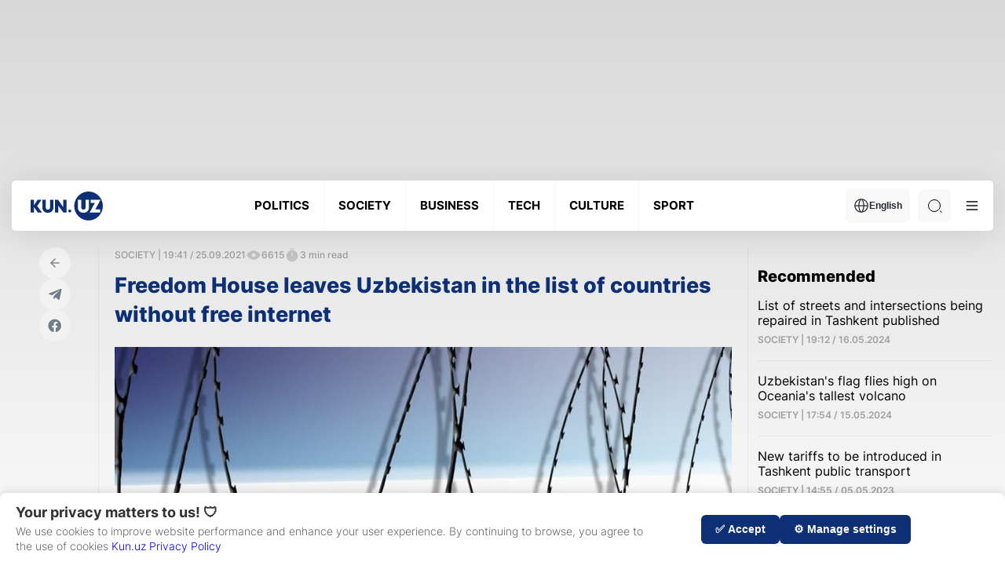

--- FILE ---
content_type: application/javascript
request_url: https://ads.nativenetwork.uz/nnl.js?ts=1768378081426
body_size: 45651
content:
(function(_0x410016,_0x1f57b6){var _0x3a000a=a0_0x39fb,_0x296408=_0x410016();while(!![]){try{var _0x5751d6=-parseInt(_0x3a000a(0x196))/0x1+parseInt(_0x3a000a(0x116))/0x2*(-parseInt(_0x3a000a(0x1c4))/0x3)+-parseInt(_0x3a000a(0xf7))/0x4*(-parseInt(_0x3a000a(0xd2))/0x5)+parseInt(_0x3a000a(0x130))/0x6*(-parseInt(_0x3a000a(0x128))/0x7)+parseInt(_0x3a000a(0x1d7))/0x8+-parseInt(_0x3a000a(0x25f))/0x9+parseInt(_0x3a000a(0x1bf))/0xa*(parseInt(_0x3a000a(0x2c1))/0xb);if(_0x5751d6===_0x1f57b6)break;else _0x296408['push'](_0x296408['shift']());}catch(_0x4f60ef){_0x296408['push'](_0x296408['shift']());}}}(a0_0x6228,0x86753),((()=>{'use strict';var _0x56cf5d=a0_0x39fb;var _0x40375a={0x38:(_0x2f224c,_0x950f70,_0x4b1f7d)=>{var _0x3c1a5c=a0_0x39fb;_0x2f224c[_0x3c1a5c(0xeb)]=function(_0x598ec7){var _0x26235d=_0x3c1a5c,_0x48a0a1=_0x4b1f7d['nc'];_0x48a0a1&&_0x598ec7[_0x26235d(0x1a3)](_0x26235d(0x2b4),_0x48a0a1);};},0x48:_0x3b0550=>{var _0xf5076b=a0_0x39fb,_0x1d213d=[];function _0x521caa(_0x43718b){var _0x4c8da5=a0_0x39fb;for(var _0x3cd1dd=-0x1,_0x33df5f=0x0;_0x33df5f<_0x1d213d[_0x4c8da5(0x191)];_0x33df5f++)if(_0x1d213d[_0x33df5f][_0x4c8da5(0x381)]===_0x43718b){_0x3cd1dd=_0x33df5f;break;}return _0x3cd1dd;}function _0x251449(_0x2ed634,_0x3b43ac){var _0x2ff989=a0_0x39fb;for(var _0x1b3a9e={},_0x28d59f=[],_0x5677b6=0x0;_0x5677b6<_0x2ed634[_0x2ff989(0x191)];_0x5677b6++){var _0x135356=_0x2ed634[_0x5677b6],_0x2b5d91=_0x3b43ac[_0x2ff989(0x10b)]?_0x135356[0x0]+_0x3b43ac[_0x2ff989(0x10b)]:_0x135356[0x0],_0x2d9526=_0x1b3a9e[_0x2b5d91]||0x0,_0x4c98be=''['concat'](_0x2b5d91,'\x20')[_0x2ff989(0x2f6)](_0x2d9526);_0x1b3a9e[_0x2b5d91]=_0x2d9526+0x1;var _0xca4e7e=_0x521caa(_0x4c98be),_0x47cab6={'css':_0x135356[0x1],'media':_0x135356[0x2],'sourceMap':_0x135356[0x3],'supports':_0x135356[0x4],'layer':_0x135356[0x5]};if(-0x1!==_0xca4e7e)_0x1d213d[_0xca4e7e][_0x2ff989(0x2e8)]++,_0x1d213d[_0xca4e7e]['updater'](_0x47cab6);else{var _0x1ca4bc=_0x340633(_0x47cab6,_0x3b43ac);_0x3b43ac[_0x2ff989(0x113)]=_0x5677b6,_0x1d213d[_0x2ff989(0x198)](_0x5677b6,0x0,{'identifier':_0x4c98be,'updater':_0x1ca4bc,'references':0x1});}_0x28d59f[_0x2ff989(0x1dc)](_0x4c98be);}return _0x28d59f;}function _0x340633(_0x354c47,_0x3ec191){var _0x349b5b=a0_0x39fb,_0x474f02=_0x3ec191[_0x349b5b(0x20f)](_0x3ec191);return _0x474f02[_0x349b5b(0x16e)](_0x354c47),function(_0x4d3bc1){var _0x753736=_0x349b5b;if(_0x4d3bc1){if(_0x4d3bc1[_0x753736(0x11b)]===_0x354c47[_0x753736(0x11b)]&&_0x4d3bc1[_0x753736(0x266)]===_0x354c47[_0x753736(0x266)]&&_0x4d3bc1['sourceMap']===_0x354c47[_0x753736(0x294)]&&_0x4d3bc1[_0x753736(0x336)]===_0x354c47[_0x753736(0x336)]&&_0x4d3bc1['layer']===_0x354c47[_0x753736(0x1bc)])return;_0x474f02[_0x753736(0x16e)](_0x354c47=_0x4d3bc1);}else _0x474f02[_0x753736(0x150)]();};}_0x3b0550[_0xf5076b(0xeb)]=function(_0x38104b,_0x2d06a6){var _0x2421fc=_0x251449(_0x38104b=_0x38104b||[],_0x2d06a6=_0x2d06a6||{});return function(_0x135a2e){var _0x2e32c4=a0_0x39fb;_0x135a2e=_0x135a2e||[];for(var _0x1879d0=0x0;_0x1879d0<_0x2421fc['length'];_0x1879d0++){var _0x1b4321=_0x521caa(_0x2421fc[_0x1879d0]);_0x1d213d[_0x1b4321][_0x2e32c4(0x2e8)]--;}for(var _0x4320c0=_0x251449(_0x135a2e,_0x2d06a6),_0xb57bd2=0x0;_0xb57bd2<_0x2421fc[_0x2e32c4(0x191)];_0xb57bd2++){var _0x42c6ba=_0x521caa(_0x2421fc[_0xb57bd2]);0x0===_0x1d213d[_0x42c6ba][_0x2e32c4(0x2e8)]&&(_0x1d213d[_0x42c6ba]['updater'](),_0x1d213d[_0x2e32c4(0x198)](_0x42c6ba,0x1));}_0x2421fc=_0x4320c0;};};},0x71:_0x1dc88b=>{var _0x5620db=a0_0x39fb;_0x1dc88b[_0x5620db(0xeb)]=function(_0x537028,_0x4ea859){var _0x29e332=_0x5620db;if(_0x4ea859[_0x29e332(0x156)])_0x4ea859['styleSheet']['cssText']=_0x537028;else{for(;_0x4ea859[_0x29e332(0x340)];)_0x4ea859[_0x29e332(0x1eb)](_0x4ea859['firstChild']);_0x4ea859[_0x29e332(0x2d0)](document[_0x29e332(0x2d6)](_0x537028));}};},0x13a:_0x136beb=>{var _0x43f58c=a0_0x39fb;_0x136beb[_0x43f58c(0xeb)]=function(_0xf89164){var _0xa1b502=[];return _0xa1b502['toString']=function(){var _0xbb5882=a0_0x39fb;return this[_0xbb5882(0x180)](function(_0x597717){var _0x453e88=_0xbb5882,_0x2446fa='',_0x3e6e24=void 0x0!==_0x597717[0x5];return _0x597717[0x4]&&(_0x2446fa+=_0x453e88(0x277)[_0x453e88(0x2f6)](_0x597717[0x4],_0x453e88(0x251))),_0x597717[0x2]&&(_0x2446fa+=_0x453e88(0x2cd)['concat'](_0x597717[0x2],'\x20{')),_0x3e6e24&&(_0x2446fa+=_0x453e88(0x397)[_0x453e88(0x2f6)](_0x597717[0x5]['length']>0x0?'\x20'['concat'](_0x597717[0x5]):'','\x20{')),_0x2446fa+=_0xf89164(_0x597717),_0x3e6e24&&(_0x2446fa+='}'),_0x597717[0x2]&&(_0x2446fa+='}'),_0x597717[0x4]&&(_0x2446fa+='}'),_0x2446fa;})[_0xbb5882(0x190)]('');},_0xa1b502['i']=function(_0x1a074c,_0x5bc932,_0x2ee85f,_0x122258,_0xecb58a){var _0x174d37=a0_0x39fb;_0x174d37(0x358)==typeof _0x1a074c&&(_0x1a074c=[[null,_0x1a074c,void 0x0]]);var _0x575de5={};if(_0x2ee85f)for(var _0x11e878=0x0;_0x11e878<this['length'];_0x11e878++){var _0x53ff74=this[_0x11e878][0x0];null!=_0x53ff74&&(_0x575de5[_0x53ff74]=!0x0);}for(var _0x2b02ee=0x0;_0x2b02ee<_0x1a074c[_0x174d37(0x191)];_0x2b02ee++){var _0x5481ec=[]['concat'](_0x1a074c[_0x2b02ee]);_0x2ee85f&&_0x575de5[_0x5481ec[0x0]]||(void 0x0!==_0xecb58a&&(void 0x0===_0x5481ec[0x5]||(_0x5481ec[0x1]='@layer'[_0x174d37(0x2f6)](_0x5481ec[0x5]['length']>0x0?'\x20'[_0x174d37(0x2f6)](_0x5481ec[0x5]):'','\x20{')[_0x174d37(0x2f6)](_0x5481ec[0x1],'}')),_0x5481ec[0x5]=_0xecb58a),_0x5bc932&&(_0x5481ec[0x2]?(_0x5481ec[0x1]=_0x174d37(0x2cd)[_0x174d37(0x2f6)](_0x5481ec[0x2],'\x20{')[_0x174d37(0x2f6)](_0x5481ec[0x1],'}'),_0x5481ec[0x2]=_0x5bc932):_0x5481ec[0x2]=_0x5bc932),_0x122258&&(_0x5481ec[0x4]?(_0x5481ec[0x1]=_0x174d37(0x277)['concat'](_0x5481ec[0x4],')\x20{')[_0x174d37(0x2f6)](_0x5481ec[0x1],'}'),_0x5481ec[0x4]=_0x122258):_0x5481ec[0x4]=''[_0x174d37(0x2f6)](_0x122258)),_0xa1b502['push'](_0x5481ec));}},_0xa1b502;};},0x21c:_0x1b1ee1=>{var _0x1cb12d=a0_0x39fb;_0x1b1ee1[_0x1cb12d(0xeb)]=function(_0x219656){var _0x486a4a=_0x1cb12d,_0x4da2d4=document['createElement'](_0x486a4a(0x207));return _0x219656[_0x486a4a(0x33e)](_0x4da2d4,_0x219656[_0x486a4a(0x183)]),_0x219656[_0x486a4a(0x17a)](_0x4da2d4,_0x219656['options']),_0x4da2d4;};},0x259:_0x734f87=>{var _0x32ffbb=a0_0x39fb;_0x734f87[_0x32ffbb(0xeb)]=function(_0x4d4ef4){return _0x4d4ef4[0x1];};},0x293:_0x429eb1=>{var _0x20a92a={};_0x429eb1['exports']=function(_0xb9bf45,_0x51478b){var _0x1f9472=a0_0x39fb,_0x43c794=function(_0x186c15){var _0x57989b=a0_0x39fb;if(void 0x0===_0x20a92a[_0x186c15]){var _0x145ac0=document[_0x57989b(0x18d)](_0x186c15);if(window[_0x57989b(0x38c)]&&_0x145ac0 instanceof window['HTMLIFrameElement'])try{_0x145ac0=_0x145ac0[_0x57989b(0x1a5)]['head'];}catch(_0x17fce8){_0x145ac0=null;}_0x20a92a[_0x186c15]=_0x145ac0;}return _0x20a92a[_0x186c15];}(_0xb9bf45);if(!_0x43c794)throw new Error(_0x1f9472(0x1ae));_0x43c794[_0x1f9472(0x2d0)](_0x51478b);};},0x2a1:(_0x433ff4,_0x2019de,_0x1171d7)=>{var _0x3392c2=a0_0x39fb;_0x1171d7['d'](_0x2019de,{'A':()=>_0x2f0d87});var _0x4d7f21=_0x1171d7(0x259),_0x2872e5=_0x1171d7['n'](_0x4d7f21),_0x2dfd5d=_0x1171d7(0x13a),_0x354f6a=_0x1171d7['n'](_0x2dfd5d)()(_0x2872e5());_0x354f6a[_0x3392c2(0x1dc)]([_0x433ff4['id'],_0x3392c2(0xd9),'']);const _0x2f0d87=_0x354f6a;},0x339:_0x1db928=>{var _0xca8616=a0_0x39fb;_0x1db928[_0xca8616(0xeb)]=function(_0x5d4053){var _0x430f8c=_0xca8616;if(_0x430f8c(0x33b)==typeof document)return{'update':function(){},'remove':function(){}};var _0x2b751a=_0x5d4053[_0x430f8c(0x32d)](_0x5d4053);return{'update':function(_0x241fe5){!function(_0x592c75,_0x53c153,_0x2c282d){var _0x58fe96=a0_0x39fb,_0x153355='';_0x2c282d['supports']&&(_0x153355+='@supports\x20('[_0x58fe96(0x2f6)](_0x2c282d['supports'],')\x20{')),_0x2c282d['media']&&(_0x153355+='@media\x20'[_0x58fe96(0x2f6)](_0x2c282d[_0x58fe96(0x266)],'\x20{'));var _0x25e62c=void 0x0!==_0x2c282d[_0x58fe96(0x1bc)];_0x25e62c&&(_0x153355+=_0x58fe96(0x397)[_0x58fe96(0x2f6)](_0x2c282d['layer'][_0x58fe96(0x191)]>0x0?'\x20'[_0x58fe96(0x2f6)](_0x2c282d[_0x58fe96(0x1bc)]):'','\x20{')),_0x153355+=_0x2c282d[_0x58fe96(0x11b)],_0x25e62c&&(_0x153355+='}'),_0x2c282d[_0x58fe96(0x266)]&&(_0x153355+='}'),_0x2c282d['supports']&&(_0x153355+='}');var _0x1bb045=_0x2c282d[_0x58fe96(0x294)];_0x1bb045&&_0x58fe96(0x33b)!=typeof btoa&&(_0x153355+=_0x58fe96(0x1ef)[_0x58fe96(0x2f6)](btoa(unescape(encodeURIComponent(JSON['stringify'](_0x1bb045)))),_0x58fe96(0xef))),_0x53c153['styleTagTransform'](_0x153355,_0x592c75,_0x53c153[_0x58fe96(0x1ea)]);}(_0x2b751a,_0x5d4053,_0x241fe5);},'remove':function(){!function(_0x60a7d2){var _0x136909=a0_0x39fb;if(null===_0x60a7d2[_0x136909(0x296)])return!0x1;_0x60a7d2['parentNode'][_0x136909(0x1eb)](_0x60a7d2);}(_0x2b751a);}};};}},_0x2f639f={};function _0x40111c(_0x5bd454){var _0x4bc1d7=a0_0x39fb,_0x175d05=_0x2f639f[_0x5bd454];if(void 0x0!==_0x175d05)return _0x175d05[_0x4bc1d7(0xeb)];var _0x2855db=_0x2f639f[_0x5bd454]={'id':_0x5bd454,'exports':{}};return _0x40375a[_0x5bd454](_0x2855db,_0x2855db[_0x4bc1d7(0xeb)],_0x40111c),_0x2855db[_0x4bc1d7(0xeb)];}_0x40111c['n']=_0x3401af=>{var _0x1afcfe=a0_0x39fb,_0xc2a53a=_0x3401af&&_0x3401af[_0x1afcfe(0x35e)]?()=>_0x3401af['default']:()=>_0x3401af;return _0x40111c['d'](_0xc2a53a,{'a':_0xc2a53a}),_0xc2a53a;},_0x40111c['d']=(_0x457575,_0x229fcf)=>{var _0x2ae063=a0_0x39fb;for(var _0x41b717 in _0x229fcf)_0x40111c['o'](_0x229fcf,_0x41b717)&&!_0x40111c['o'](_0x457575,_0x41b717)&&Object[_0x2ae063(0x313)](_0x457575,_0x41b717,{'enumerable':!0x0,'get':_0x229fcf[_0x41b717]});},_0x40111c['o']=(_0x37c1af,_0x385f7a)=>Object['prototype'][_0x56cf5d(0x27f)]['call'](_0x37c1af,_0x385f7a),_0x40111c['nc']=void 0x0;var _0x4d0317=_0x40111c(0x48),_0x6c3c74=_0x40111c['n'](_0x4d0317),_0x34eeed=_0x40111c(0x339),_0x1ddbcd=_0x40111c['n'](_0x34eeed),_0x5067a4=_0x40111c(0x293),_0x5acd29=_0x40111c['n'](_0x5067a4),_0x260e23=_0x40111c(0x38),_0x141d37=_0x40111c['n'](_0x260e23),_0x577871=_0x40111c(0x21c),_0x3d7469=_0x40111c['n'](_0x577871),_0x10adfb=_0x40111c(0x71),_0x10585c=_0x40111c['n'](_0x10adfb),_0x3dc9fe=_0x40111c(0x2a1),_0x1806c3={};_0x1806c3[_0x56cf5d(0x1e1)]=_0x10585c(),_0x1806c3[_0x56cf5d(0x33e)]=_0x141d37(),_0x1806c3[_0x56cf5d(0x17a)]=_0x5acd29()[_0x56cf5d(0x38e)](null,_0x56cf5d(0x216)),_0x1806c3[_0x56cf5d(0x20f)]=_0x1ddbcd(),_0x1806c3[_0x56cf5d(0x32d)]=_0x3d7469(),_0x6c3c74()(_0x3dc9fe['A'],_0x1806c3),_0x3dc9fe['A']&&_0x3dc9fe['A'][_0x56cf5d(0x1d9)]&&_0x3dc9fe['A'][_0x56cf5d(0x1d9)];const _0x49108d=(function(){var _0x415306=_0x56cf5d;function _0x163d00(){}return _0x163d00[_0x415306(0x212)]=function(_0x594b12,_0x34e386,_0x3f626b){var _0x335f9b=_0x415306,_0x933397=document[_0x335f9b(0x12e)](_0x594b12);if(document[_0x335f9b(0x18d)](_0x3f626b)){if(_0x34e386){for(var _0x2f0b5c in _0x34e386)_0x933397['setAttribute'](_0x2f0b5c,_0x34e386[_0x2f0b5c]);}return document[_0x335f9b(0x18d)](_0x3f626b)[_0x335f9b(0x2d0)](_0x933397),_0x933397;}},_0x163d00;}()),_0x4644cf={'colors':{'info':'#0986E6','error':_0x56cf5d(0x248),'success':'#0FFC03','warning':'#E69509'}};var _0x5eb04d=function(_0x52d9a7,_0x30087f,_0xc9d033){var _0x330888=_0x56cf5d;if(_0xc9d033||0x2===arguments['length']){for(var _0x594717,_0x5d3c92=0x0,_0x322b0b=_0x30087f[_0x330888(0x191)];_0x5d3c92<_0x322b0b;_0x5d3c92++)!_0x594717&&_0x5d3c92 in _0x30087f||(_0x594717||(_0x594717=Array[_0x330888(0x292)]['slice'][_0x330888(0xf6)](_0x30087f,0x0,_0x5d3c92)),_0x594717[_0x5d3c92]=_0x30087f[_0x5d3c92]);}return _0x52d9a7[_0x330888(0x2f6)](_0x594717||Array['prototype']['slice']['call'](_0x30087f));};const _0x3747ca=(function(){var _0x41286f=_0x56cf5d;function _0x33aa22(){}return _0x33aa22[_0x41286f(0x2df)]=function(_0x38e02c){var _0x48a6b4=_0x41286f;for(var _0x5c6605=[],_0x5494c0=0x1;_0x5494c0<arguments['length'];_0x5494c0++)_0x5c6605[_0x5494c0-0x1]=arguments[_0x5494c0];console[_0x48a6b4(0x160)][_0x48a6b4(0x161)](console,_0x5eb04d(['%c\x20['[_0x48a6b4(0x2f6)](_0x38e02c,']'),_0x48a6b4(0x33f)['concat'](_0x4644cf[_0x48a6b4(0x2b7)][_0x48a6b4(0x2df)])],_0x5c6605,!0x1));},_0x33aa22['error']=function(_0x3e31ba){var _0x55d6b4=_0x41286f;for(var _0x15c5cc=[],_0x4a1859=0x1;_0x4a1859<arguments['length'];_0x4a1859++)_0x15c5cc[_0x4a1859-0x1]=arguments[_0x4a1859];console[_0x55d6b4(0x160)][_0x55d6b4(0x161)](console,_0x5eb04d([_0x55d6b4(0x1e3)[_0x55d6b4(0x2f6)](_0x3e31ba,']'),_0x55d6b4(0x33f)['concat'](_0x4644cf[_0x55d6b4(0x2b7)][_0x55d6b4(0xdc)])],_0x15c5cc,!0x1));},_0x33aa22['info']=function(_0x3a517a){var _0x8b0aa4=_0x41286f;for(var _0x4d6ec3=[],_0x3469e2=0x1;_0x3469e2<arguments[_0x8b0aa4(0x191)];_0x3469e2++)_0x4d6ec3[_0x3469e2-0x1]=arguments[_0x3469e2];console[_0x8b0aa4(0x160)]['apply'](console,_0x5eb04d(['%c\x20['[_0x8b0aa4(0x2f6)](_0x3a517a,']'),'color:\x20'[_0x8b0aa4(0x2f6)](_0x4644cf[_0x8b0aa4(0x2b7)][_0x8b0aa4(0x15d)])],_0x4d6ec3,!0x1));},_0x33aa22[_0x41286f(0x347)]=function(_0x22d3ba){var _0x8a2362=_0x41286f;for(var _0x4e4e46=[],_0x434ece=0x1;_0x434ece<arguments['length'];_0x434ece++)_0x4e4e46[_0x434ece-0x1]=arguments[_0x434ece];console['log'][_0x8a2362(0x161)](console,_0x5eb04d([_0x8a2362(0x1e3)[_0x8a2362(0x2f6)](_0x22d3ba,']'),_0x8a2362(0x33f)[_0x8a2362(0x2f6)](_0x4644cf[_0x8a2362(0x2b7)][_0x8a2362(0x347)])],_0x4e4e46,!0x1));},_0x33aa22[_0x41286f(0xcb)]=function(_0x3a219f,_0x2d3215){var _0x2fc2ee=_0x41286f;for(var _0x613f55=[],_0x137822=0x2;_0x137822<arguments['length'];_0x137822++)_0x613f55[_0x137822-0x2]=arguments[_0x137822];console[_0x2fc2ee(0xcb)][_0x2fc2ee(0x161)](console,_0x5eb04d([_0x2fc2ee(0x1e3)[_0x2fc2ee(0x2f6)](_0x3a219f,']'),_0x2fc2ee(0x33f)['concat'](_0x4644cf[_0x2fc2ee(0x2b7)][_0x2d3215])],_0x613f55,!0x1));},_0x33aa22['groupEnd']=function(){var _0x3d161a=_0x41286f;console[_0x3d161a(0x352)]();},_0x33aa22;}());var _0x536faa,_0x2c3879=_0x56cf5d(0x2b1),_0x42a1c9=_0x56cf5d(0x206),_0x5cda14=_0x56cf5d(0x147),_0x174541=_0x56cf5d(0x35a),_0x3c4dd7=_0x56cf5d(0xbd),_0x502093=_0x56cf5d(0x1f9),_0x1c7a15=_0x56cf5d(0x2c6),_0xdd3c23=_0x56cf5d(0x35d),_0x46793d='widget',_0x2161d3='video',_0x3bac02=_0x56cf5d(0x17b),_0x4f2c1c=_0x56cf5d(0x2d4),_0x1ecff7=_0x56cf5d(0x18f),_0x22cc4b=[_0x1c7a15,_0xdd3c23,_0x46793d],_0x1a0077=_0x56cf5d(0x308),_0x1d3df5='desktop',_0x5c9db9=_0x56cf5d(0x383),_0x411b88='phone',_0x5a94fd=0x400,_0x56efae=0x258,_0x468bc7=(_0x536faa=function(_0x576d36,_0x4a9ae1){var _0x3ccf9a=_0x56cf5d;return _0x536faa=Object[_0x3ccf9a(0x2d5)]||{'__proto__':[]}instanceof Array&&function(_0x16cd4c,_0x3a4587){var _0x2a759e=_0x3ccf9a;_0x16cd4c[_0x2a759e(0x37c)]=_0x3a4587;}||function(_0x5844c1,_0x5392be){var _0x6a15df=_0x3ccf9a;for(var _0xf47407 in _0x5392be)Object['prototype'][_0x6a15df(0x27f)][_0x6a15df(0xf6)](_0x5392be,_0xf47407)&&(_0x5844c1[_0xf47407]=_0x5392be[_0xf47407]);},_0x536faa(_0x576d36,_0x4a9ae1);},function(_0x9152a3,_0x280c63){var _0x3979d0=_0x56cf5d;if('function'!=typeof _0x280c63&&null!==_0x280c63)throw new TypeError(_0x3979d0(0x236)+String(_0x280c63)+_0x3979d0(0x1da));function _0x436156(){this['constructor']=_0x9152a3;}_0x536faa(_0x9152a3,_0x280c63),_0x9152a3['prototype']=null===_0x280c63?Object['create'](_0x280c63):(_0x436156['prototype']=_0x280c63['prototype'],new _0x436156());});const _0x8af1c4=function(_0x4f2e15){function _0x4e2ac7(_0x5bc4b9){var _0x46fd54=a0_0x39fb,_0x24f9fa=_0x4f2e15[_0x46fd54(0xf6)](this,_0x46fd54(0x1a4))||this;return _0x24f9fa['errors']=_0x5bc4b9,_0x24f9fa;}return _0x468bc7(_0x4e2ac7,_0x4f2e15),_0x4e2ac7;}(Error);var _0xe75826=(function(){var _0x2e7c0a=_0x56cf5d;function _0x1bae22(){}return _0x1bae22[_0x2e7c0a(0x322)]=function(_0x18b96e){var _0x285cae=_0x2e7c0a,_0x16907e=[];if([_0x285cae(0x1a1),'afterbegin',_0x285cae(0x22f),_0x285cae(0x115)]['includes'](_0x18b96e['placement'])||_0x16907e['push'](_0x285cae(0xf5)['concat'](_0x18b96e[_0x285cae(0x1a2)],'\x22.')),void 0x0!==_0x18b96e[_0x285cae(0x241)]&&_0x285cae(0x146)!=typeof _0x18b96e['hasAutoReload']&&_0x16907e[_0x285cae(0x1dc)]('Invalid\x20hasAutoReload\x20value:\x20\x22'['concat'](_0x18b96e[_0x285cae(0x241)],_0x285cae(0xe0))),void 0x0!==_0x18b96e[_0x285cae(0x2ec)]&&(_0x285cae(0x230)!=typeof _0x18b96e[_0x285cae(0x2ec)]||_0x18b96e[_0x285cae(0x2ec)]<=0x0)&&_0x16907e[_0x285cae(0x1dc)](_0x285cae(0x1c1)[_0x285cae(0x2f6)](_0x18b96e[_0x285cae(0x2ec)],_0x285cae(0x385))),_0x16907e[_0x285cae(0x191)]>0x0)throw new _0x8af1c4(_0x16907e);},_0x1bae22;}());const _0x4f26b6=_0xe75826;var _0x15858f=function(){var _0x18627e=_0x56cf5d;return _0x15858f=Object[_0x18627e(0x2fc)]||function(_0x3292ec){var _0x1969b7=_0x18627e;for(var _0x27573b,_0x6ce2ac=0x1,_0xd38312=arguments['length'];_0x6ce2ac<_0xd38312;_0x6ce2ac++)for(var _0x14d910 in _0x27573b=arguments[_0x6ce2ac])Object[_0x1969b7(0x292)][_0x1969b7(0x27f)][_0x1969b7(0xf6)](_0x27573b,_0x14d910)&&(_0x3292ec[_0x14d910]=_0x27573b[_0x14d910]);return _0x3292ec;},_0x15858f[_0x18627e(0x161)](this,arguments);};!(function(){function _0x4eb1e3(){}_0x4eb1e3['init']=function(_0x4178ac){var _0x5a7314=a0_0x39fb,_0x45c0de=_0x15858f({'position':_0x5a7314(0x22d)},_0x4178ac[_0x5a7314(0x28e)]),_0x574d79=_0x4178ac['wrapperElement'][_0x5a7314(0x18d)](_0x5a7314(0x140));if(_0x574d79){_0x4178ac['wrapperElement'][_0x5a7314(0x1b8)](_0x5a7314(0x10a),_0x5a7314(0x1ec)[_0x5a7314(0x2f6)](_0x45c0de[_0x5a7314(0x23e)],_0x5a7314(0xfe)));var _0x48bdc7=_0x4178ac[_0x5a7314(0x199)][_0x5a7314(0x18d)](_0x5a7314(0x158));if(_0x48bdc7){_0x48bdc7[_0x5a7314(0x2d0)](_0x574d79);var _0x36963c=_0x4178ac[_0x5a7314(0x199)][_0x5a7314(0x18d)](_0x5a7314(0x380)),_0xe03954=_0x4178ac['wrapperElement']['querySelector']('.nnl-widget-banner__toggle');_0x4178ac[_0x5a7314(0x105)]=_0x36963c,_0xe03954[_0x5a7314(0xdd)](_0x5a7314(0x26f),function(){var _0x34b648=_0x5a7314;_0x36963c[_0x34b648(0x2f4)][_0x34b648(0x291)]('nnl-open');}),setTimeout(function(){var _0x12722f=_0x5a7314;_0x36963c[_0x12722f(0x2f4)][_0x12722f(0x12c)](_0x12722f(0x1f3));},0x3e8);}}};}()),!(function(){function _0x3998cc(){}_0x3998cc['init']=function(_0x5b0fd7){var _0x42b1cb=a0_0x39fb,_0x485930=_0x5b0fd7[_0x42b1cb(0x199)][_0x42b1cb(0x18d)](_0x42b1cb(0x315));_0x485930&&(_0x5b0fd7[_0x42b1cb(0x105)]=_0x485930);};}());const _0x1043a6='uz';var _0x2d3fd9=(function(){var _0xba272=_0x56cf5d;function _0x7da90b(){}return _0x7da90b[_0xba272(0x205)]=function(_0x2f0e8c){var _0x3d9ad1=_0xba272,_0x218336,_0x4f08d0,_0xea0e78=(null===(_0x218336=null==_0x2f0e8c?void 0x0:_0x2f0e8c['wrapperElement'])||void 0x0===_0x218336?void 0x0:_0x218336[_0x3d9ad1(0x18d)](_0x3d9ad1(0x140)))||(null===(_0x4f08d0=null==_0x2f0e8c?void 0x0:_0x2f0e8c[_0x3d9ad1(0x199)])||void 0x0===_0x4f08d0?void 0x0:_0x4f08d0[_0x3d9ad1(0x18d)](_0x3d9ad1(0x259)));if(_0xea0e78){var _0x1dc83c=_0xea0e78['classList'][_0x3d9ad1(0x23b)]('nnl-typographic'),_0x13a306=_0xea0e78[_0x3d9ad1(0x2f4)][_0x3d9ad1(0x23b)](_0x3d9ad1(0x2bc)),_0x2c7c4e=_0xea0e78['classList'][_0x3d9ad1(0x23b)](_0x3d9ad1(0x1b7)),_0x2efd1a=_0xea0e78[_0x3d9ad1(0x2f4)][_0x3d9ad1(0x23b)](_0x3d9ad1(0x280))||_0xea0e78[_0x3d9ad1(0xc2)]['includes'](_0x3d9ad1(0x10c))||_0xea0e78[_0x3d9ad1(0xc2)][_0x3d9ad1(0x193)](_0x3d9ad1(0x19d))||'uz'===_0x1043a6&&_0x2f0e8c[_0x3d9ad1(0x199)][_0x3d9ad1(0x18d)](_0x3d9ad1(0x271)),_0x133cc7=new URL('https://ads.nativenetwork.uz/configs')[_0x3d9ad1(0x32f)];_0xea0e78[_0x3d9ad1(0xc2)]['includes'](_0x3d9ad1(0x334))&&_0xea0e78['classList'][_0x3d9ad1(0x12c)](_0x3d9ad1(0x2b1)),'uz'!==_0x1043a6||_0xea0e78[_0x3d9ad1(0x2f4)][_0x3d9ad1(0x23b)]('.inPage')||_0xea0e78[_0x3d9ad1(0xc2)][_0x3d9ad1(0x193)](_0x3d9ad1(0x10c))||_0xea0e78[_0x3d9ad1(0x2f4)]['add']('inPage'),'am'!==_0x1043a6||_0xea0e78[_0x3d9ad1(0x378)](_0x3d9ad1(0x24e))||_0xea0e78[_0x3d9ad1(0x2f4)][_0x3d9ad1(0x12c)](_0x3d9ad1(0x290));var _0x1a47ee=_0x2f0e8c[_0x3d9ad1(0x199)][_0x3d9ad1(0x18d)](_0x3d9ad1(0x2ba)),_0x330436=_0x2f0e8c[_0x3d9ad1(0x199)]['querySelector']('.nnl-logo');_0x1a47ee&&_0x1a47ee['remove'](),_0x330436&&_0x330436[_0x3d9ad1(0x150)](),_0x2efd1a||_0x2f0e8c[_0x3d9ad1(0x2e5)]||(_0xea0e78['insertAdjacentHTML'](_0x3d9ad1(0x22f),'\x0a\x20\x20\x20\x20\x20\x20\x20\x20<a\x20class=\x22nnl-logo\x22\x20href=\x22'[_0x3d9ad1(0x2f6)](_0x3d9ad1(0x200),_0x3d9ad1(0x137))),_0x1dc83c||_0x2c7c4e||_0x13a306||_0xea0e78[_0x3d9ad1(0x1b8)]('afterbegin',_0x3d9ad1(0x2bd)['concat'](_0x3d9ad1(0x200),_0x3d9ad1(0x2e4))['concat'](_0x133cc7,_0x3d9ad1(0x240))));}},_0x7da90b;}());const _0x1046ab=_0x2d3fd9;var _0x3baf21=function(){var _0x5d7c89=_0x56cf5d;return _0x3baf21=Object[_0x5d7c89(0x2fc)]||function(_0x4ca677){var _0x5bc218=_0x5d7c89;for(var _0x4b9adc,_0xd5a634=0x1,_0x32071f=arguments[_0x5bc218(0x191)];_0xd5a634<_0x32071f;_0xd5a634++)for(var _0xb3169f in _0x4b9adc=arguments[_0xd5a634])Object['prototype']['hasOwnProperty'][_0x5bc218(0xf6)](_0x4b9adc,_0xb3169f)&&(_0x4ca677[_0xb3169f]=_0x4b9adc[_0xb3169f]);return _0x4ca677;},_0x3baf21[_0x5d7c89(0x161)](this,arguments);};const _0x55de4c=(function(){var _0x2052bb=_0x56cf5d;function _0x5ced61(){}return _0x5ced61[_0x2052bb(0x205)]=function(_0xfc140b){var _0x3a813d=_0x2052bb,_0x334aa4=_0x3baf21({'maxWidth':null},_0xfc140b[_0x3a813d(0x28e)]),_0x381a2b=document[_0x3a813d(0x18d)](_0x3a813d(0x227));if(_0x381a2b){_0xfc140b['element']=_0x381a2b;var _0x3a4299=_0x381a2b[_0x3a813d(0x2f4)][_0x3a813d(0x23b)](_0x3a813d(0x280));_0x334aa4['maxWidth']&&_0x381a2b[_0x3a813d(0x1b8)](_0x3a813d(0x22f),'\x0a\x20\x20\x20\x20\x20\x20\x20\x20\x20\x20<style>\x0a\x20\x20\x20\x20\x20\x20\x20\x20\x20\x20\x20\x20.caramel-bottomline\x20{\x0a\x20\x20\x20\x20\x20\x20\x20\x20\x20\x20\x20\x20\x20\x20left:\x2050%\x20!important;\x0a\x20\x20\x20\x20\x20\x20\x20\x20\x20\x20\x20\x20\x20\x20transform:\x20translateX(-50%)\x20!important;\x0a\x0a\x20\x20\x20\x20\x20\x20\x20\x20\x20\x20\x20\x20\x20\x20max-width:\x20'[_0x3a813d(0x2f6)](_0xfc140b[_0x3a813d(0x28e)][_0x3a813d(0x257)],_0x3a813d(0x27d))),_0x3a4299||_0x381a2b[_0x3a813d(0x1b8)](_0x3a813d(0x22f),_0x3a813d(0x2ea)[_0x3a813d(0x2f6)](_0x3a813d(0x200),_0x3a813d(0x1e5)));}},_0x5ced61;}());var _0x48cc79=function(){var _0x374e41=_0x56cf5d;return _0x48cc79=Object['assign']||function(_0x209dfa){var _0x59373e=a0_0x39fb;for(var _0x466aeb,_0x8a9c8a=0x1,_0x44886f=arguments[_0x59373e(0x191)];_0x8a9c8a<_0x44886f;_0x8a9c8a++)for(var _0x3803b7 in _0x466aeb=arguments[_0x8a9c8a])Object[_0x59373e(0x292)]['hasOwnProperty']['call'](_0x466aeb,_0x3803b7)&&(_0x209dfa[_0x3803b7]=_0x466aeb[_0x3803b7]);return _0x209dfa;},_0x48cc79[_0x374e41(0x161)](this,arguments);};const _0x2cc9c7=(function(){var _0x2d3b8b=_0x56cf5d;function _0x29786f(){}return _0x29786f[_0x2d3b8b(0x205)]=function(_0x4193c1){var _0x5d756b=_0x2d3b8b,_0x13c944=_0x48cc79({'maxWidth':null},_0x4193c1['formatParams']),_0x1c0138=document[_0x5d756b(0x18d)]('.caramel-topline');if(_0x1c0138){_0x4193c1['element']=_0x1c0138;var _0x3b8f0c=_0x1c0138[_0x5d756b(0x2f4)]['contains'](_0x5d756b(0x280));_0x13c944[_0x5d756b(0x257)]&&_0x1c0138[_0x5d756b(0x1b8)](_0x5d756b(0x22f),_0x5d756b(0x222)[_0x5d756b(0x2f6)](_0x4193c1[_0x5d756b(0x28e)][_0x5d756b(0x257)],_0x5d756b(0x27d))),_0x3b8f0c||_0x1c0138[_0x5d756b(0x1b8)](_0x5d756b(0x22f),_0x5d756b(0x2ea)[_0x5d756b(0x2f6)](_0x5d756b(0x200),'\x22\x20target=\x22_blank\x22>\x0a\x20\x20\x20\x20\x20\x20\x20\x20\x20\x20\x20\x20<nn-logo-animation-bottomline></nn-logo-animation-bottomline>\x0a\x20\x20\x20\x20\x20\x20\x20\x20\x20\x20</a>\x0a\x20\x20\x20\x20\x20\x20\x20\x20'));}},_0x29786f;}());var _0x4ad6d0=(function(){var _0x45c00a=_0x56cf5d;function _0x22c02b(){}return _0x22c02b[_0x45c00a(0x205)]=function(_0x497e42){var _0x330421=this;setTimeout(function(){var _0x229ef5=a0_0x39fb;_0x330421[_0x229ef5(0x235)](_0x497e42);},0xfa);var _0x25c53b=setInterval(function(){var _0x1ac883=a0_0x39fb,_0x200a3d,_0xf1a00a,_0x464cd9=document[_0x1ac883(0x18d)](_0x1ac883(0x1f8));if(_0x464cd9){_0x464cd9&&clearInterval(_0x25c53b);var _0x3f0e26=_0x464cd9[_0x1ac883(0x18d)](_0x1ac883(0x132)),_0x4a9f2a=_0x464cd9[_0x1ac883(0x18d)](_0x1ac883(0x20c));if(_0x3f0e26){_0x497e42[_0x1ac883(0x105)]=_0x3f0e26,_0x464cd9[_0x1ac883(0x1a3)]('style',_0x1ac883(0x229));var _0x261681=_0x464cd9[_0x1ac883(0x2f4)]['contains'](_0x1ac883(0x280));'am'===_0x1043a6?(_0x464cd9[_0x1ac883(0x2f4)][_0x1ac883(0x12c)](_0x1ac883(0x1e4)),_0x464cd9[_0x1ac883(0x18d)](_0x1ac883(0x246))||_0x3f0e26['insertAdjacentHTML'](_0x1ac883(0x22f),_0x1ac883(0x26d)[_0x1ac883(0x2f6)](_0x1ac883(0x200),'\x22\x20\x0a\x20\x20\x20\x20\x20\x20\x20\x20\x20\x20\x20\x20\x20\x20style=\x22')[_0x1ac883(0x2f6)](_0x261681?_0x1ac883(0x201):'','\x22\x0a\x20\x20\x20\x20\x20\x20\x20\x20\x20\x20\x20\x20\x20\x20class=\x22native-network-fullscreen__logo\x22\x0a\x20\x20\x20\x20\x20\x20\x20\x20\x20\x20\x20\x20>\x0a\x20\x20\x20\x20\x20\x20\x20\x20\x20\x20\x20\x20\x20\x20<nn-logo-animation-preroll\x20scale=\x220.16\x22\x20/>\x0a\x20\x20\x20\x20\x20\x20\x20\x20\x20\x20\x20\x20</a>\x0a\x20\x20\x20\x20\x20\x20\x20\x20\x20\x20'))):_0x464cd9[_0x1ac883(0x18d)](_0x1ac883(0x18e))||_0x4a9f2a['insertAdjacentHTML'](_0x1ac883(0x22f),'\x0a\x20\x20\x20\x20\x20\x20\x20\x20\x20\x20\x20\x20\x20\x20<div\x20class=\x22native-network-fullscreen__close--uz\x22>\x0a\x20\x20\x20\x20\x20\x20\x20\x20\x20\x20\x20\x20\x20\x20\x20\x20<svg\x20xmlns=\x22http://www.w3.org/2000/svg\x22\x20width=\x2240\x22\x20height=\x2240\x22>\x0a\x20\x20\x20\x20\x20\x20\x20\x20\x20\x20\x20\x20\x20\x20\x20\x20\x20\x20<circle\x20fill=\x22#fff\x22\x20opacity=\x22.2\x22\x20cx=\x2220\x22\x20cy=\x2220\x22\x20r=\x2212\x22></circle>\x0a\x20\x20\x20\x20\x20\x20\x20\x20\x20\x20\x20\x20\x20\x20\x20\x20\x20\x20<path\x20d=\x22M27\x2013.7l-.7-.7-6.3\x206.3-6.3-6.3-.7.7\x206.3\x206.3-6.3\x206.3.7.7\x206.3-6.3\x206.3\x206.3.7-.7-6.3-6.3z\x22></path>\x0a\x20\x20\x20\x20\x20\x20\x20\x20\x20\x20\x20\x20\x20\x20\x20\x20</svg>\x0a\x20\x20\x20\x20\x20\x20\x20\x20\x20\x20\x20\x20\x20\x20</div>\x0a\x20\x20\x20\x20\x20\x20\x20\x20\x20\x20\x20\x20\x20\x20<a\x20href=\x22'[_0x1ac883(0x2f6)](_0x1ac883(0x200),'\x22\x20target=\x22_blank\x22\x20class=\x22native-network-fullscreen__logo--uz\x22>\x0a\x20\x20\x20\x20\x20\x20\x20\x20\x20\x20\x20\x20\x20\x20\x20\x20<nn-logo-animation-bottomline\x20no-hover></nn-logo-animation-bottomline>\x0a\x20\x20\x20\x20\x20\x20\x20\x20\x20\x20\x20\x20\x20\x20</a>\x0a\x20\x20\x20\x20\x20\x20\x20\x20\x20\x20\x20\x20'));var _0x486749=document['querySelector'](_0x1ac883(0x246)['concat']('uz'===_0x1043a6?_0x1ac883(0x177):''));if(_0x486749){if(Array[_0x1ac883(0x2f8)](_0x464cd9['classList'])['some'](function(_0x5428bb){var _0x141b46=_0x1ac883;return/^cs-\d+$/[_0x141b46(0xca)](_0x5428bb);})){var _0x26ab2f=+(null!==(_0xf1a00a=null===(_0x200a3d=Array['from'](_0x464cd9['classList'])[_0x1ac883(0x180)](function(_0x57a5bc){var _0x3c7ced=_0x1ac883;return _0x57a5bc[_0x3c7ced(0x29d)](/^cs-(\d+)$/);})['find'](Boolean))||void 0x0===_0x200a3d?void 0x0:_0x200a3d[0x1])&&void 0x0!==_0xf1a00a?_0xf1a00a:0x0);Math[_0x1ac883(0x1a9)](0x64*Math[_0x1ac883(0x284)]())<=_0x26ab2f&&(_0x486749[_0x1ac883(0x207)]['pointerEvents']=_0x1ac883(0x173),document['addEventListener'](_0x1ac883(0x28b),function(){var _0x2292f2=_0x1ac883;document[_0x2292f2(0x289)]&&(_0x486749[_0x2292f2(0x207)][_0x2292f2(0x332)]=_0x2292f2(0xb9));},{'once':!0x0}));}_0x486749[_0x1ac883(0xdd)]('click',function(){var _0x3a89dc=_0x1ac883;_0x464cd9[_0x3a89dc(0x150)]();});}}}},0x32);},_0x22c02b['checkForFullscreenVideo']=function(_0x4ce084){var _0x120741=_0x45c00a,_0x327b46,_0x4d42c5,_0x32147c=document[_0x120741(0x18d)]('#'[_0x120741(0x2f6)](_0x4ce084[_0x120741(0x108)],_0x120741(0x1b6)));if(_0x32147c){var _0x3229e1=_0x32147c[_0x120741(0x18d)](_0x120741(0x300)),_0x31426c=_0x32147c['querySelector'](_0x120741(0x2ed));if(Array[_0x120741(0x2f8)](_0x32147c[_0x120741(0x2f4)])['some'](function(_0x966a3f){var _0x47539d=_0x120741;return/^cs-\d+$/[_0x47539d(0xca)](_0x966a3f);})){var _0x2963b0=+(null!==(_0x4d42c5=null===(_0x327b46=Array[_0x120741(0x2f8)](_0x32147c['classList'])[_0x120741(0x180)](function(_0x180442){var _0x3dc8d2=_0x120741;return _0x180442[_0x3dc8d2(0x29d)](/^cs-(\d+)$/);})[_0x120741(0x34a)](Boolean))||void 0x0===_0x327b46?void 0x0:_0x327b46[0x1])&&void 0x0!==_0x4d42c5?_0x4d42c5:0x0);Math[_0x120741(0x1a9)](0x64*Math[_0x120741(0x284)]())<=_0x2963b0&&(_0x3229e1[_0x120741(0x207)][_0x120741(0x332)]='none',_0x31426c['addEventListener'](_0x120741(0x26f),function(){var _0x28bb07=_0x120741;_0x3229e1[_0x28bb07(0x207)]['pointerEvents']=_0x28bb07(0xde);},{'once':!0x0}));}else _0x3229e1[_0x120741(0xdd)](_0x120741(0x26f),function(){var _0x20d901=_0x120741;_0x32147c['classList'][_0x20d901(0x150)]('show'),setTimeout(function(){var _0x1f18b7=_0x20d901;_0x32147c[_0x1f18b7(0x150)]();},0x3e8);});}},_0x22c02b;}());const _0x5d584f=_0x4ad6d0,_0x3995c0=(function(){var _0x1a437b=_0x56cf5d;function _0x562c6d(){}return _0x562c6d[_0x1a437b(0x205)]=function(_0x6cbcd){var _0x23b9b7=_0x1a437b,_0xdf54de=_0x6cbcd[_0x23b9b7(0x199)][_0x23b9b7(0x18d)](_0x23b9b7(0x1ce));_0xdf54de&&('uz'===_0x1043a6&&_0xdf54de['insertAdjacentHTML']('beforeend',_0x23b9b7(0x269)),_0x6cbcd[_0x23b9b7(0x105)]=_0xdf54de);},_0x562c6d;}()),_0x4d3626=(function(){var _0x5509bf=_0x56cf5d;function _0x531125(){}return _0x531125[_0x5509bf(0x205)]=function(_0x3a832b){var _0x40eb9a=_0x5509bf,_0x1d4156=_0x3a832b[_0x40eb9a(0x199)][_0x40eb9a(0x18d)](_0x40eb9a(0x1a0));_0x1d4156&&(_0x3a832b[_0x40eb9a(0x105)]=_0x1d4156);},_0x531125;}()),_0x10c901=(function(){var _0x2de12c=_0x56cf5d;function _0x56691e(){}return _0x56691e[_0x2de12c(0x205)]=function(_0x34e4a8){var _0x3c6c77=_0x2de12c,_0x2d1e65=_0x34e4a8['getTargetElement'](),_0x98b091=_0x34e4a8[_0x3c6c77(0x199)]['querySelector'](_0x3c6c77(0x140));if(_0x2d1e65&&_0x98b091){_0x34e4a8[_0x3c6c77(0x199)][_0x3c6c77(0x1b8)]('afterbegin',_0x3c6c77(0x1f0));var _0x36e5ef=_0x34e4a8[_0x3c6c77(0x199)][_0x3c6c77(0x18d)](_0x3c6c77(0x281)),_0x4ad8ed=_0x34e4a8['wrapperElement'][_0x3c6c77(0x18d)](_0x3c6c77(0x374)),_0x9e46a6=_0x34e4a8[_0x3c6c77(0x199)]['querySelector'](_0x3c6c77(0x143));_0x36e5ef&&_0x4ad8ed&&_0x9e46a6&&(_0x9e46a6[_0x3c6c77(0xdd)](_0x3c6c77(0x26f),function(){var _0x11a56d=_0x3c6c77;_0x34e4a8[_0x11a56d(0x199)]['querySelector'](_0x11a56d(0x28f))['remove']();}),_0x4ad8ed[_0x3c6c77(0x2d0)](_0x98b091),_0x36e5ef[_0x3c6c77(0x2d0)](_0x2d1e65),setTimeout(function(){var _0x4d1893=_0x3c6c77;_0x36e5ef[_0x4d1893(0x2f4)]['add']('nnl-active');},0xc8));}},_0x56691e;}()),_0x3dc60a=(function(){function _0x5eebf1(){}return _0x5eebf1['init']=function(_0xaa469d){var _0xd814b3=a0_0x39fb,_0x4e10af=_0xaa469d['wrapperElement'][_0xd814b3(0x18d)](_0xd814b3(0x140)),_0xa62b48=_0x4e10af[_0xd814b3(0x2f4)][_0xd814b3(0x23b)](_0xd814b3(0x280))||_0x4e10af[_0xd814b3(0xc2)]['includes'](_0xd814b3(0x10c)),_0x56287c=_0xaa469d[_0xd814b3(0x199)][_0xd814b3(0x18d)]('.nnl-static__logo');if(_0x56287c&&_0x56287c[_0xd814b3(0x150)](),_0xa62b48||_0x4e10af['insertAdjacentHTML'](_0xd814b3(0x22f),_0xd814b3(0x2bb)[_0xd814b3(0x2f6)](_0xd814b3(0x200),'\x22\x20target=\x22_blank\x22>\x0a\x20\x20\x20\x20\x20\x20\x20\x20\x20\x20\x20\x20<nn-logo-animation></nn-logo-animation>\x0a\x20\x20\x20\x20\x20\x20\x20\x20\x20\x20</a>\x0a\x20\x20\x20\x20\x20\x20\x20\x20')),_0x4e10af[_0xd814b3(0x2f4)][_0xd814b3(0x23b)](_0xd814b3(0x1b7))&&'am'===_0x1043a6){_0x4e10af[_0xd814b3(0x1b8)](_0xd814b3(0x22f),'\x0a\x20\x20\x20\x20\x20\x20\x20\x20<div\x20class=\x22native-static__close\x22>\x0a\x20\x20\x20\x20\x20\x20\x20\x20\x20\x20<svg\x20xmlns=\x22http://www.w3.org/2000/svg\x22\x20width=\x2240\x22\x20height=\x2240\x22>\x0a\x20\x20\x20\x20\x20\x20\x20\x20\x20\x20\x20\x20<circle\x20fill=\x22#fff\x22\x20opacity=\x22.2\x22\x20cx=\x2220\x22\x20cy=\x2220\x22\x20r=\x2212\x22></circle>\x0a\x20\x20\x20\x20\x20\x20\x20\x20\x20\x20\x20\x20<path\x20d=\x22M27\x2013.7l-.7-.7-6.3\x206.3-6.3-6.3-.7.7\x206.3\x206.3-6.3\x206.3.7.7\x206.3-6.3\x206.3\x206.3.7-.7-6.3-6.3z\x22></path>\x0a\x20\x20\x20\x20\x20\x20\x20\x20\x20\x20</svg>\x0a\x20\x20\x20\x20\x20\x20\x20\x20</div>\x0a\x20\x20\x20\x20\x20\x20');var _0x4fc679=_0x4e10af[_0xd814b3(0x18d)](_0xd814b3(0x24d));if(_0x4e10af[_0xd814b3(0x217)]['includes'](_0xd814b3(0x25c))){var _0x16bf3e=Number(_0x4e10af[_0xd814b3(0x217)][_0xd814b3(0x31b)](/.*cs-(\d+).*/,'$1'));0x64*Math[_0xd814b3(0x1a9)](Math[_0xd814b3(0x284)]())>=_0x16bf3e&&(_0x4fc679[_0xd814b3(0x207)][_0xd814b3(0x332)]='none',document[_0xd814b3(0xdd)](_0xd814b3(0x28b),function(){var _0x1ed9bf=_0xd814b3;document['hidden']&&(_0x4fc679['style'][_0x1ed9bf(0x332)]=_0x1ed9bf(0xb9));},{'once':!0x0}));}_0x4fc679[_0xd814b3(0xdd)](_0xd814b3(0x26f),function(){var _0x256bf3=_0xd814b3;_0x4e10af[_0x256bf3(0x150)]();});}},_0x5eebf1;}()),_0x38c1ba=(function(){var _0x498f1d=_0x56cf5d;function _0x1a99a6(){}return _0x1a99a6['init']=function(_0x4d565d){var _0x4435e7=a0_0x39fb,_0x18df1c=this,_0x158276=_0x4d565d[_0x4435e7(0x199)][_0x4435e7(0x18d)]('.nnl-fullpage-banner');if(_0x158276){var _0x1758b7=+getComputedStyle(_0x158276)[_0x4435e7(0x2a5)]('--nnl-fullpage-banner-timer')[_0x4435e7(0x2d8)]();_0x4d565d[_0x4435e7(0x199)][_0x4435e7(0x1b8)]('afterbegin',_0x4435e7(0x14f));var _0x52007c=document[_0x4435e7(0x18d)](_0x4435e7(0xea)),_0x5e6010=document['querySelector']('.nnl-fullpage-container__close');_0x4d565d[_0x4435e7(0x199)][_0x4435e7(0x18d)]('.nnl-fullpage-container__content')['appendChild'](_0x158276),_0x4d565d[_0x4435e7(0x105)]=_0x52007c,this[_0x4435e7(0xed)](),setTimeout(function(){var _0x2dd766=_0x4435e7;_0x5e6010[_0x2dd766(0x2f4)]['add'](_0x2dd766(0x2be));},0x3e8*_0x1758b7),_0x5e6010[_0x4435e7(0xdd)](_0x4435e7(0x26f),function(){var _0x5027a4=_0x4435e7;_0x18df1c[_0x5027a4(0x339)](),_0x18df1c[_0x5027a4(0x1a7)]();});}},_0x1a99a6[_0x498f1d(0xed)]=function(){var _0x51574f=_0x498f1d;document[_0x51574f(0x28d)]['style'][_0x51574f(0xd6)]=_0x51574f(0x289);},_0x1a99a6[_0x498f1d(0x339)]=function(){var _0x1fe2b3=_0x498f1d;document[_0x1fe2b3(0x28d)][_0x1fe2b3(0x207)][_0x1fe2b3(0xd6)]=_0x1fe2b3(0x273);},_0x1a99a6['close']=function(){var _0x218ae3=_0x498f1d,_0x2faf60=document[_0x218ae3(0x18d)](_0x218ae3(0xea));_0x2faf60&&(_0x2faf60['classList'][_0x218ae3(0x12c)](_0x218ae3(0x134)),setTimeout(function(){var _0x5670d7=_0x218ae3;_0x2faf60[_0x5670d7(0x150)]();},0x3e8));},_0x1a99a6;}());var _0x5512ce=function(){var _0xb873c7=_0x56cf5d;return _0x5512ce=Object[_0xb873c7(0x2fc)]||function(_0x11d64d){var _0x2fccc2=_0xb873c7;for(var _0x3973b0,_0x3850e5=0x1,_0x3e5e5a=arguments['length'];_0x3850e5<_0x3e5e5a;_0x3850e5++)for(var _0x5ce6ac in _0x3973b0=arguments[_0x3850e5])Object[_0x2fccc2(0x292)][_0x2fccc2(0x27f)][_0x2fccc2(0xf6)](_0x3973b0,_0x5ce6ac)&&(_0x11d64d[_0x5ce6ac]=_0x3973b0[_0x5ce6ac]);return _0x11d64d;},_0x5512ce['apply'](this,arguments);},_0x1e3006=(function(){var _0x49641b=_0x56cf5d;function _0x548d88(){}return _0x548d88[_0x49641b(0x205)]=function(_0x5c357d){var _0x21aa9e=_0x49641b,_0x2547c0,_0x50bb89,_0x414cdf=_0x5512ce({'position':'right'},_0x5c357d[_0x21aa9e(0x28e)]),_0xfc733c=_0x5c357d['wrapperElement']['querySelector']('[id^=\x22NNL_\x22]');if(_0xfc733c&&!_0x5c357d[_0x21aa9e(0x199)]['querySelector']('.nnl-widget')){if(!!_0xfc733c[_0x21aa9e(0x18d)](_0x21aa9e(0x315))){_0x5c357d[_0x21aa9e(0x105)]=_0x5c357d[_0x21aa9e(0x199)]['querySelector'](_0x21aa9e(0x315));var _0x1ff54f=_0x5c357d['wrapperElement'][_0x21aa9e(0x18d)](_0x21aa9e(0x1ed)),_0x5836b9=_0x5c357d['wrapperElement'][_0x21aa9e(0x18d)]('.nnl-widget-video__video');if(Array[_0x21aa9e(0x2f8)](_0x5c357d[_0x21aa9e(0x105)][_0x21aa9e(0x2f4)])[_0x21aa9e(0x176)](function(_0x38e0a6){var _0x8d18bb=_0x21aa9e;return/^cs-\d+$/[_0x8d18bb(0xca)](_0x38e0a6);})&&_0x5c357d[_0x21aa9e(0x105)][_0x21aa9e(0x2f4)][_0x21aa9e(0x23b)](_0x21aa9e(0x368))){var _0x2a9680=+(null!==(_0x50bb89=null===(_0x2547c0=Array[_0x21aa9e(0x2f8)](_0x5c357d[_0x21aa9e(0x105)][_0x21aa9e(0x2f4)])[_0x21aa9e(0x180)](function(_0x476d51){var _0x5c99c1=_0x21aa9e;return _0x476d51[_0x5c99c1(0x29d)](/^cs-(\d+)$/);})[_0x21aa9e(0x34a)](Boolean))||void 0x0===_0x2547c0?void 0x0:_0x2547c0[0x1])&&void 0x0!==_0x50bb89?_0x50bb89:0x0);Math[_0x21aa9e(0x1a9)](0x64*Math[_0x21aa9e(0x284)]())<=_0x2a9680&&_0x1ff54f[_0x21aa9e(0xdd)](_0x21aa9e(0x26f),function(_0x491082){var _0x33debc=_0x21aa9e;_0x5836b9[_0x33debc(0x26f)]();},{'once':!0x0});}}else{_0x5c357d[_0x21aa9e(0x199)][_0x21aa9e(0x1b8)]('afterbegin','\x0a\x20\x20\x20\x20\x20\x20\x20\x20<div\x20class=\x22nnl-widget-banner\x20nnl-widget-banner--'[_0x21aa9e(0x2f6)](_0x414cdf[_0x21aa9e(0x23e)],_0x21aa9e(0xfe)));var _0xc8f661=_0x5c357d[_0x21aa9e(0x199)]['querySelector']('.nnl-widget-banner__content');if(_0xc8f661){_0xc8f661[_0x21aa9e(0x2d0)](_0xfc733c);var _0x405811=_0x5c357d[_0x21aa9e(0x199)][_0x21aa9e(0x18d)](_0x21aa9e(0x380)),_0x21672f=_0x5c357d[_0x21aa9e(0x199)][_0x21aa9e(0x18d)](_0x21aa9e(0x117));_0x5c357d[_0x21aa9e(0x105)]=_0x405811,_0xfc733c[_0x21aa9e(0x1b8)](_0x21aa9e(0x22f),_0x21aa9e(0x197)[_0x21aa9e(0x2f6)](_0x21aa9e(0x200),_0x21aa9e(0x103))),_0x21672f[_0x21aa9e(0xdd)](_0x21aa9e(0x26f),function(){var _0x33608e=_0x21aa9e;_0x405811[_0x33608e(0x2f4)][_0x33608e(0x291)](_0x33608e(0x1f3));}),setTimeout(function(){var _0x5edb65=_0x21aa9e;_0x405811[_0x5edb65(0x2f4)][_0x5edb65(0x12c)](_0x5edb65(0x1f3));},0x3e8),setTimeout(function(){var _0x38a457=_0x21aa9e;_0x405811[_0x38a457(0x2f4)]['remove'](_0x38a457(0x1f3));},0x9c40);}}}},_0x548d88;}());const _0x28cfca=_0x1e3006;var _0x11a827=(function(){var _0x3bae25=_0x56cf5d;function _0x1fdf89(){}return _0x1fdf89[_0x3bae25(0x205)]=function(_0x1cfeb9){var _0x148754=_0x3bae25,_0x3714c2,_0x10f22d,_0x58583a=document[_0x148754(0x18d)]('#'['concat'](_0x1cfeb9[_0x148754(0x108)],_0x148754(0x129)));if(_0x58583a){var _0x57ebfe=_0x58583a[_0x148754(0x18d)](_0x148754(0x30b)),_0x26be5f=_0x58583a['querySelector']('.banner__link');if(Array['from'](_0x58583a[_0x148754(0x2f4)])[_0x148754(0x176)](function(_0x514957){var _0x41456e=_0x148754;return/^cs-\d+$/[_0x41456e(0xca)](_0x514957);})){var _0x481d3a=+(null!==(_0x10f22d=null===(_0x3714c2=Array['from'](_0x58583a[_0x148754(0x2f4)])[_0x148754(0x180)](function(_0xe458d4){var _0x4f8a42=_0x148754;return _0xe458d4[_0x4f8a42(0x29d)](/^cs-(\d+)$/);})['find'](Boolean))||void 0x0===_0x3714c2?void 0x0:_0x3714c2[0x1])&&void 0x0!==_0x10f22d?_0x10f22d:0x0);Math['round'](0x64*Math[_0x148754(0x284)]())<=_0x481d3a&&(_0x57ebfe['onclick']=null,_0x57ebfe[_0x148754(0xdd)](_0x148754(0x26f),function(_0x2ec963){var _0x5d3beb=_0x148754;_0x26be5f[_0x5d3beb(0x26f)](),_0x57ebfe[_0x5d3beb(0xdd)](_0x5d3beb(0x26f),function(){var _0x248d3c=_0x5d3beb;_0x58583a[_0x248d3c(0x150)]();});},{'once':!0x0}));}}},_0x1fdf89;}());const _0x1b6fe4=_0x11a827;var _0x58eb70={'en':'en','ru':'ru','hy':'hy'};const _0xa6d676=JSON[_0x56cf5d(0x12a)](_0x56cf5d(0xf4)),_0x8ea826=JSON[_0x56cf5d(0x12a)](_0x56cf5d(0x24a)),_0x1d84c8=(function(){var _0x289ea3=_0x56cf5d;function _0x4842c8(){var _0x34930e=a0_0x39fb;this[_0x34930e(0x110)]={};}return _0x4842c8['getInstance']=function(){var _0x50921c=a0_0x39fb;return _0x4842c8[_0x50921c(0x2f0)]||(_0x4842c8['instance']=new _0x4842c8()),_0x4842c8[_0x50921c(0x2f0)];},_0x4842c8[_0x289ea3(0x292)]['on']=function(_0x14f68d,_0x249359){var _0xe1c931=_0x289ea3;this[_0xe1c931(0x110)][_0x14f68d]||(this[_0xe1c931(0x110)][_0x14f68d]=[]),this[_0xe1c931(0x110)][_0x14f68d][_0xe1c931(0x1dc)](_0x249359);},_0x4842c8[_0x289ea3(0x292)][_0x289ea3(0x362)]=function(_0x15b466,_0x5213b){var _0x4d0247=this,_0x222bbc=function(){var _0x1354b1=a0_0x39fb;for(var _0x2a87cb=[],_0x2468fa=0x0;_0x2468fa<arguments['length'];_0x2468fa++)_0x2a87cb[_0x2468fa]=arguments[_0x2468fa];_0x5213b[_0x1354b1(0x161)](void 0x0,_0x2a87cb),_0x4d0247[_0x1354b1(0x13c)](_0x15b466,_0x222bbc);};this['on'](_0x15b466,_0x222bbc);},_0x4842c8['prototype']['emit']=function(_0x437d0c){var _0xc131e5=_0x289ea3;for(var _0x55c53b=[],_0x1f893d=0x1;_0x1f893d<arguments[_0xc131e5(0x191)];_0x1f893d++)_0x55c53b[_0x1f893d-0x1]=arguments[_0x1f893d];var _0xa30c6e=this[_0xc131e5(0x110)][_0x437d0c];_0xa30c6e&&_0xa30c6e[_0xc131e5(0x331)](function(_0x51bfa9){var _0xdb325f=_0xc131e5;return _0x51bfa9[_0xdb325f(0x161)](void 0x0,_0x55c53b);});},_0x4842c8[_0x289ea3(0x292)][_0x289ea3(0x13c)]=function(_0x5400ee,_0x88d1a2){var _0x46fd4c=_0x289ea3,_0x45a032=this['eventHandlers'][_0x5400ee];_0x45a032&&(this[_0x46fd4c(0x110)][_0x5400ee]=_0x45a032[_0x46fd4c(0x133)](function(_0x307029){return _0x307029!==_0x88d1a2;}));},_0x4842c8[_0x289ea3(0x292)][_0x289ea3(0x1e6)]=function(_0x509057){var _0x3514b6=_0x289ea3;delete this[_0x3514b6(0x110)][_0x509057];},_0x4842c8;}());var _0x377900=function(_0x3289af,_0x335d3f,_0x3e077f){var _0x370de4=_0x56cf5d;if(_0x3e077f||0x2===arguments[_0x370de4(0x191)]){for(var _0x1ca75f,_0xc6738a=0x0,_0x5d9c91=_0x335d3f[_0x370de4(0x191)];_0xc6738a<_0x5d9c91;_0xc6738a++)!_0x1ca75f&&_0xc6738a in _0x335d3f||(_0x1ca75f||(_0x1ca75f=Array[_0x370de4(0x292)][_0x370de4(0x22e)][_0x370de4(0xf6)](_0x335d3f,0x0,_0xc6738a)),_0x1ca75f[_0xc6738a]=_0x335d3f[_0xc6738a]);}return _0x3289af[_0x370de4(0x2f6)](_0x1ca75f||Array[_0x370de4(0x292)]['slice'][_0x370de4(0xf6)](_0x335d3f));},_0x7158c=(function(){var _0x2e3630=_0x56cf5d;function _0x13b9a8(){}return _0x13b9a8[_0x2e3630(0xe7)]=function(){var _0x47bf80=_0x2e3630;return _0x13b9a8[_0x47bf80(0x2f0)]||(_0x13b9a8[_0x47bf80(0x2f0)]=new _0x13b9a8()),_0x13b9a8[_0x47bf80(0x2f0)];},_0x13b9a8[_0x2e3630(0x292)]['on']=function(){var _0x15b84f=_0x2e3630;_0x2803c5[_0x15b84f(0x323)](_0x15b84f(0x2a8))?_0x3747ca[_0x15b84f(0x15d)](_0x15b84f(0x17c),_0x15b84f(0x390)):(_0x2803c5['save'](_0x15b84f(0x2a8),!0x0),_0x3747ca[_0x15b84f(0x15d)](_0x15b84f(0x17c),'Enabled'));},_0x13b9a8[_0x2e3630(0x292)]['off']=function(){var _0xc7ce41=_0x2e3630;_0x2803c5[_0xc7ce41(0x323)](_0xc7ce41(0x2a8))?(_0x2803c5[_0xc7ce41(0x150)](_0xc7ce41(0x2a8)),_0x3747ca[_0xc7ce41(0x15d)](_0xc7ce41(0x17c),_0xc7ce41(0x14b))):_0x3747ca['info'](_0xc7ce41(0x17c),'Is\x20already\x20disabled');},_0x13b9a8['prototype'][_0x2e3630(0x205)]=function(){var _0x188ef8=_0x2e3630,_0x5b6ce8=this;window[_0x188ef8(0x308)]['Logger']={'on':this['on'],'off':this[_0x188ef8(0x124)]},window[_0x188ef8(0xdd)](_0x188ef8(0x202),function(_0x13510a){var _0x56d5b2=_0x188ef8;(_0x13510a['ctrlKey']&&_0x13510a[_0x56d5b2(0x1c7)]&&'l'===_0x13510a[_0x56d5b2(0x2e1)][_0x56d5b2(0x2b8)]()||_0x13510a[_0x56d5b2(0x3a0)]&&_0x13510a['altKey']&&_0x56d5b2(0x27c)===_0x13510a['code'][_0x56d5b2(0x2b8)]())&&(_0x2803c5[_0x56d5b2(0x323)](_0x56d5b2(0x2a8))?_0x5b6ce8[_0x56d5b2(0x124)]():_0x5b6ce8['on'](),window[_0x56d5b2(0x33a)][_0x56d5b2(0x21d)](),_0x13510a[_0x56d5b2(0x389)]());}),_0x2803c5[_0x188ef8(0x323)]('logger')&&(console[_0x188ef8(0x160)](_0x188ef8(0x35f),_0x188ef8(0x343)),window[_0x188ef8(0x308)]['EventEmitter']['on'](_0x188ef8(0x21b),function(){var _0x46866a=_0x188ef8;for(var _0x422c71=[],_0xa1dbf3=0x0;_0xa1dbf3<arguments['length'];_0xa1dbf3++)_0x422c71[_0xa1dbf3]=arguments[_0xa1dbf3];return _0x3747ca[_0x46866a(0x15d)][_0x46866a(0x161)](_0x3747ca,_0x377900([_0x46866a(0x377)],_0x422c71,!0x1));}),window[_0x188ef8(0x308)][_0x188ef8(0x111)]['on'](_0x188ef8(0x275),function(){var _0x19dde7=_0x188ef8;return _0x3747ca[_0x19dde7(0x2df)](_0x19dde7(0x2ee),'Website\x20script\x20has\x20been\x20connected');}),window[_0x188ef8(0x308)][_0x188ef8(0x111)]['on'](_0x188ef8(0x1f4),function(){var _0x35b388=_0x188ef8;return _0x3747ca[_0x35b388(0xdc)]('APP',_0x35b388(0x31f));}),window[_0x188ef8(0x308)][_0x188ef8(0x111)]['on'](_0x188ef8(0x264),function(_0x255eb2){var _0x418e1b=_0x188ef8;return _0x3747ca[_0x418e1b(0x15d)](_0x418e1b(0x2ee),'Content\x20container\x20has\x20been\x20set',_0x255eb2);}),window[_0x188ef8(0x308)][_0x188ef8(0x111)]['on']('app:keywordDetect',function(_0x5c3a07,_0x423b14){var _0x2bf64d=_0x188ef8;return _0x3747ca[_0x2bf64d(0x15d)](_0x2bf64d(0x2ee),'\x22'[_0x2bf64d(0x2f6)](_0x5c3a07,_0x2bf64d(0x1c6)),_0x423b14);}),window['NNL'][_0x188ef8(0x111)]['on'](_0x188ef8(0x360),function(){var _0x2216d3=_0x188ef8;return _0x3747ca[_0x2216d3(0x2df)](_0x2216d3(0x274),_0x2216d3(0x254));}),window[_0x188ef8(0x308)][_0x188ef8(0x111)]['on'](_0x188ef8(0x282),function(){var _0x5ac986=_0x188ef8;return _0x3747ca['error'](_0x5ac986(0x274),'Failed\x20to\x20initialize');}),window[_0x188ef8(0x308)][_0x188ef8(0x111)]['on'](_0x188ef8(0x39e),function(){var _0x1aa36c=_0x188ef8;return _0x3747ca[_0x1aa36c(0x2df)](_0x1aa36c(0x135),'Successfully\x20connected');}),window[_0x188ef8(0x308)][_0x188ef8(0x111)]['on']('imaSdk:connectError',function(){var _0x260647=_0x188ef8;return _0x3747ca['error'](_0x260647(0x135),'Failed\x20to\x20connect');}),window[_0x188ef8(0x308)][_0x188ef8(0x111)]['on'](_0x188ef8(0x10f),function(_0x4ab8c5){var _0x45b251=_0x188ef8;return _0x3747ca[_0x45b251(0x15d)](_0x45b251(0x1f1),'\x22'[_0x45b251(0x2f6)](_0x4ab8c5[_0x45b251(0x12d)],'\x22\x20initialized')[_0x45b251(0x2f6)](_0x4ab8c5[_0x45b251(0x241)]?'\x20/\x20'[_0x45b251(0x2f6)](_0x4ab8c5[_0x45b251(0x2ec)]/0x3e8,'s'):''),_0x4ab8c5[_0x45b251(0x199)]);}),window[_0x188ef8(0x308)]['EventEmitter']['on'](_0x188ef8(0x17f),function(_0x418615){var _0x432f95=_0x188ef8;return _0x3747ca[_0x432f95(0x347)](_0x432f95(0x1f1),'\x22'[_0x432f95(0x2f6)](_0x418615[_0x432f95(0x12d)],'\x22\x20target\x20element\x20not\x20found')[_0x432f95(0x2f6)](_0x418615['hasAutoReload']?_0x432f95(0x22a)[_0x432f95(0x2f6)](_0x418615[_0x432f95(0x2ec)]/0x3e8,'s'):''));}),window[_0x188ef8(0x308)][_0x188ef8(0x111)]['on'](_0x188ef8(0x1c3),function(_0x34a453){var _0x51243f=_0x188ef8;_0x3747ca[_0x51243f(0xcb)](_0x34a453[_0x51243f(0x1be)],_0x51243f(0xdc)),_0x34a453[_0x51243f(0x346)][_0x51243f(0x331)](function(_0x359843){var _0x15150a=_0x51243f;_0x3747ca['error'](_0x15150a(0x1f1),_0x359843);}),_0x3747ca['groupEnd']();}),window[_0x188ef8(0x308)][_0x188ef8(0x111)]['on'](_0x188ef8(0x186),function(_0x54eebe){var _0x406cb4=_0x188ef8;return _0x3747ca['warning'](_0x406cb4(0x253),_0x406cb4(0x11a)[_0x406cb4(0x2f6)](_0x54eebe));}),window[_0x188ef8(0x308)][_0x188ef8(0x111)]['on'](_0x188ef8(0x1bd),function(_0xe3eadc){var _0x44cd6a=_0x188ef8,_0x5aa1d2=_0x219c0d[_0x44cd6a(0xc3)](_0xe3eadc[_0x44cd6a(0x384)]);_0x3747ca[_0x44cd6a(0x2df)]('VAST-WRAPPER',_0x44cd6a(0x327)[_0x44cd6a(0x2f6)](_0xe3eadc['isPauseRoll']?_0x44cd6a(0x3a1):''[_0x44cd6a(0x2f6)](_0xe3eadc[_0x44cd6a(0x2e6)],'%'),_0x44cd6a(0x250))[_0x44cd6a(0x2f6)](_0x5aa1d2));}),window[_0x188ef8(0x308)]['EventEmitter']['on']('vast:error',function(_0x3846af){var _0x4c0d58=_0x188ef8;_0x3747ca[_0x4c0d58(0x347)]('VAST-WRAPPER','On\x20'[_0x4c0d58(0x2f6)](_0x3846af[_0x4c0d58(0x1e8)]?_0x4c0d58(0x3a1):''[_0x4c0d58(0x2f6)](_0x3846af[_0x4c0d58(0x2e6)],'%'),_0x4c0d58(0x26e)));}),window[_0x188ef8(0x308)][_0x188ef8(0x111)]['on'](_0x188ef8(0x226),function(_0x1fa9b4){var _0x33ec52=_0x188ef8,_0x41cdcf=_0x219c0d[_0x33ec52(0xc3)](_0x1fa9b4);_0x3747ca[_0x33ec52(0x2df)]('OUTSTREAM',_0x33ec52(0x2fe)['concat'](_0x41cdcf));}),window[_0x188ef8(0x308)][_0x188ef8(0x111)]['on'](_0x188ef8(0x2d9),function(){var _0x5ced58=_0x188ef8;_0x3747ca[_0x5ced58(0x347)](_0x5ced58(0xe1),_0x5ced58(0x320));}));},_0x13b9a8;}());const _0x14a7b1=_0x7158c,_0x2803c5=(function(){var _0x362b92=_0x56cf5d;function _0x191aff(){}return _0x191aff[_0x362b92(0x2d2)]=function(_0x3d9a7e,_0x32d880){var _0x1fa404=_0x362b92;sessionStorage['setItem'](''[_0x1fa404(0x2f6)](_0x1a0077,'_')['concat'](_0x3d9a7e),JSON[_0x1fa404(0x15f)](_0x32d880));},_0x191aff[_0x362b92(0x323)]=function(_0x259f4b){var _0x3dc1c4=_0x362b92,_0x233254=sessionStorage['getItem'](''[_0x3dc1c4(0x2f6)](_0x1a0077,'_')[_0x3dc1c4(0x2f6)](_0x259f4b));return _0x233254?JSON[_0x3dc1c4(0x12a)](_0x233254):null;},_0x191aff[_0x362b92(0x150)]=function(_0x599abb){var _0xe7af1f=_0x362b92;sessionStorage['removeItem'](''[_0xe7af1f(0x2f6)](_0x1a0077,'_')[_0xe7af1f(0x2f6)](_0x599abb));},_0x191aff['clear']=function(){sessionStorage['clear']();},_0x191aff;}());var _0x3f8510=function(_0x46ba4d,_0x4e1e58,_0x332829){var _0x52f078=_0x56cf5d;if(_0x332829||0x2===arguments[_0x52f078(0x191)]){for(var _0x187754,_0x395f39=0x0,_0x5573c0=_0x4e1e58['length'];_0x395f39<_0x5573c0;_0x395f39++)!_0x187754&&_0x395f39 in _0x4e1e58||(_0x187754||(_0x187754=Array['prototype']['slice'][_0x52f078(0xf6)](_0x4e1e58,0x0,_0x395f39)),_0x187754[_0x395f39]=_0x4e1e58[_0x395f39]);}return _0x46ba4d[_0x52f078(0x2f6)](_0x187754||Array[_0x52f078(0x292)]['slice']['call'](_0x4e1e58));},_0xb7dd03=function(_0x316e64){var _0x15562e=_0x56cf5d,_0x2ce9da=Math['floor'](_0x316e64/0x3c),_0x577b6c=Math['floor'](_0x316e64%0x3c);return''[_0x15562e(0x2f6)](String(_0x2ce9da)[_0x15562e(0x163)](0x2,'0'),':')[_0x15562e(0x2f6)](String(_0x577b6c)['padStart'](0x2,'0'));},_0x287d6b=function(_0x547b8c,_0x865565){var _0x39b299=_0x56cf5d,_0x3e84d8=_0x547b8c[_0x39b299(0x2c2)](),_0x553677=_0x865565[_0x39b299(0x2c2)](),_0x26257d=_0x3e84d8[_0x39b299(0x309)]<_0x553677['right']&&_0x3e84d8['right']>_0x553677[_0x39b299(0x309)],_0x4a6680=_0x3e84d8[_0x39b299(0x2f3)]<_0x553677[_0x39b299(0xda)]&&_0x3e84d8[_0x39b299(0xda)]>_0x553677[_0x39b299(0x2f3)];return _0x26257d&&_0x4a6680;},_0x272e35=function(_0x5c9e66){var _0xd7c77c=_0x56cf5d,_0x383fde=_0x5c9e66[_0xd7c77c(0x2c2)](),_0xe8cd95=window[_0xd7c77c(0x2c0)],_0x378b74=_0x383fde[_0xd7c77c(0x2f3)],_0x1457fa=_0x383fde['bottom'],_0x24b969=_0x383fde[_0xd7c77c(0x359)],_0x4459a0=_0x378b74>=0x0&&_0x378b74<_0xe8cd95,_0x36eab4=_0x1457fa>=0x0&&_0x1457fa<_0xe8cd95,_0x5c3258=Math[_0xd7c77c(0x139)](0x0,_0x378b74),_0x1129ed=Math[_0xd7c77c(0x20d)](_0xe8cd95,_0x1457fa);return{'visiblePercentage':Math[_0xd7c77c(0x139)](0x0,_0x1129ed-_0x5c3258)/_0x24b969*0x64,'isTopVisible':_0x4459a0,'isBottomVisible':_0x36eab4};},_0x1f2a87={'am':_0xa6d676,'uz':_0x8ea826},_0x481650=function(_0x17e923){return _0x1f2a87[_0x1043a6][_0x17e923];},_0x4b1b0e=function(_0x32cd29){var _0x245a42=_0x56cf5d;document[_0x245a42(0x28d)][_0x245a42(0x1b8)]('beforeend','\x0a\x20\x20\x20\x20\x20\x20<img\x20src=\x22'[_0x245a42(0x2f6)](_0x32cd29,_0x245a42(0x15e)));},_0x54e939=function(){var _0x26e3b4=_0x56cf5d;return _0x54e939=Object[_0x26e3b4(0x2fc)]||function(_0xeb4ec6){var _0x3331eb=_0x26e3b4;for(var _0x5481da,_0x419559=0x1,_0x12512f=arguments[_0x3331eb(0x191)];_0x419559<_0x12512f;_0x419559++)for(var _0x4bc765 in _0x5481da=arguments[_0x419559])Object[_0x3331eb(0x292)]['hasOwnProperty'][_0x3331eb(0xf6)](_0x5481da,_0x4bc765)&&(_0xeb4ec6[_0x4bc765]=_0x5481da[_0x4bc765]);return _0xeb4ec6;},_0x54e939[_0x26e3b4(0x161)](this,arguments);},_0x3424aa=(function(){var _0x218370=_0x56cf5d;function _0x4c0e01(_0x38c01b){var _0x8d82ed=a0_0x39fb,_0x26ba05,_0x3898f3,_0x5606c0,_0x3bba0a,_0x19b417,_0x4eb0a8,_0x3db538,_0x432f0c,_0x26b313,_0x4800f0,_0x380535,_0x4a53fe,_0x4159b4,_0x586d6c,_0x676b6e=this;this[_0x8d82ed(0x13b)]=null,this[_0x8d82ed(0x1e9)]=null,this[_0x8d82ed(0x1b9)]=null,this['element']=null,this['wrapperElement']=null,this[_0x8d82ed(0x2e5)]=!0x1,this[_0x8d82ed(0x178)]=!0x1,this[_0x8d82ed(0x171)]=!0x1,_0x4f26b6[_0x8d82ed(0x322)](_0x38c01b),this[_0x8d82ed(0x12d)]=_0x38c01b[_0x8d82ed(0x12d)],this['format']=_0x38c01b[_0x8d82ed(0x2eb)],this['containerId']=null!==(_0x26ba05=_0x38c01b[_0x8d82ed(0x108)])&&void 0x0!==_0x26ba05?_0x26ba05:''[_0x8d82ed(0x2f6)](_0x1a0077,'_')[_0x8d82ed(0x2f6)](String(Math[_0x8d82ed(0x38d)](0x3b9aca00*Math[_0x8d82ed(0x284)]()))),this[_0x8d82ed(0x361)]=_0x38c01b[_0x8d82ed(0x361)],this[_0x8d82ed(0x1a2)]=_0x38c01b[_0x8d82ed(0x1a2)],this[_0x8d82ed(0x241)]=null!==(_0x3898f3=_0x38c01b[_0x8d82ed(0x241)])&&void 0x0!==_0x3898f3&&_0x3898f3,this[_0x8d82ed(0x2ec)]=null!==(_0x5606c0=_0x38c01b[_0x8d82ed(0x2ec)])&&void 0x0!==_0x5606c0?_0x5606c0:0xea60,this[_0x8d82ed(0x1fd)]=null!==(_0x3bba0a=null==_0x38c01b?void 0x0:_0x38c01b[_0x8d82ed(0x1fd)])&&void 0x0!==_0x3bba0a&&_0x3bba0a,this[_0x8d82ed(0x2f5)]=null!==(_0x19b417=null==_0x38c01b?void 0x0:_0x38c01b[_0x8d82ed(0x2f5)])&&void 0x0!==_0x19b417?_0x19b417:[_0x1d3df5,_0x5c9db9,_0x411b88],this[_0x8d82ed(0x36e)]=null!==(_0x4eb0a8=null==_0x38c01b?void 0x0:_0x38c01b[_0x8d82ed(0x36e)])&&void 0x0!==_0x4eb0a8?_0x4eb0a8:[],this[_0x8d82ed(0x2cc)]=null!==(_0x3db538=null==_0x38c01b?void 0x0:_0x38c01b[_0x8d82ed(0x2cc)])&&void 0x0!==_0x3db538?_0x3db538:[],this['allowedCities']=null!==(_0x432f0c=null==_0x38c01b?void 0x0:_0x38c01b[_0x8d82ed(0x318)])&&void 0x0!==_0x432f0c?_0x432f0c:[],this[_0x8d82ed(0x2f1)]=null!==(_0x26b313=null==_0x38c01b?void 0x0:_0x38c01b[_0x8d82ed(0x2f1)])&&void 0x0!==_0x26b313?_0x26b313:[],this[_0x8d82ed(0x187)]=null!==(_0x4800f0=null==_0x38c01b?void 0x0:_0x38c01b['allowedPathnames'])&&void 0x0!==_0x4800f0?_0x4800f0:[],this[_0x8d82ed(0x32e)]=null!==(_0x380535=null==_0x38c01b?void 0x0:_0x38c01b[_0x8d82ed(0x32e)])&&void 0x0!==_0x380535?_0x380535:[],this['params']=_0x38c01b[_0x8d82ed(0x1d1)],this[_0x8d82ed(0x394)]=null!==(_0x4a53fe=_0x38c01b['type'])&&void 0x0!==_0x4a53fe?_0x4a53fe:null,this[_0x8d82ed(0x28e)]=null!==(_0x4159b4=_0x38c01b['formatParams'])&&void 0x0!==_0x4159b4?_0x4159b4:{},this[_0x8d82ed(0xee)]=_0x38c01b['wrapperClass'],this[_0x8d82ed(0x194)]=_0x38c01b[_0x8d82ed(0x194)],this[_0x8d82ed(0x27e)]=null!==(_0x586d6c=_0x38c01b[_0x8d82ed(0x27e)])&&void 0x0!==_0x586d6c&&_0x586d6c,this[_0x8d82ed(0x151)]=null==_0x38c01b?void 0x0:_0x38c01b[_0x8d82ed(0x151)],this[_0x8d82ed(0x2f7)]=function(_0x3f7250){var _0x4533d7=_0x8d82ed,_0x685cc6;if(_0x3f7250&&_0x3f7250[_0x4533d7(0xd5)]){var _0x1fbbda=_0x3f7250[_0x4533d7(0xd5)],_0x5e9436=_0x1fbbda['placeId'],_0x432dd0=_0x1fbbda[_0x4533d7(0x1e9)],_0x536a49=_0x1fbbda[_0x4533d7(0x1b9)];_0x676b6e['placeId']=_0x5e9436?+_0x5e9436:_0x676b6e[_0x4533d7(0x13b)],_0x676b6e['bannerId']=_0x432dd0?+_0x432dd0:_0x676b6e[_0x4533d7(0x1e9)],_0x676b6e[_0x4533d7(0x1b9)]=_0x536a49?+_0x536a49:_0x676b6e[_0x4533d7(0x1b9)],(window[_0x4533d7(0x33a)]['href'][_0x4533d7(0x193)]('#'[_0x4533d7(0x2f6)]('nnl_preview'))||_0x2803c5['get'](_0x4533d7(0x2a8)))&&setTimeout(function(){var _0x2d8835=_0x4533d7;_0x676b6e[_0x2d8835(0x25e)]();},0x64);}null===(_0x685cc6=null==_0x38c01b?void 0x0:_0x38c01b[_0x4533d7(0x2f7)])||void 0x0===_0x685cc6||_0x685cc6['call'](_0x38c01b,_0x3f7250);},this[_0x8d82ed(0x35b)]=function(){var _0x2fe200=_0x8d82ed,_0x3bc5a9;_0x676b6e[_0x2fe200(0x171)]||requestAnimationFrame(function(){var _0x1fd384=_0x2fe200;_0x676b6e[_0x1fd384(0x351)](),_0x676b6e['isFormatInitialized']=!0x0;}),null===(_0x3bc5a9=null==_0x38c01b?void 0x0:_0x38c01b['onRender'])||void 0x0===_0x3bc5a9||_0x3bc5a9[_0x2fe200(0xf6)](_0x38c01b);},this[_0x8d82ed(0x2d3)]=function(_0x297609){var _0x3ad697=_0x8d82ed,_0x3ff74f;_0x3ad697(0x121)===(null==_0x297609?void 0x0:_0x297609[_0x3ad697(0x394)])&&(_0x676b6e[_0x3ad697(0x171)]||requestAnimationFrame(function(){var _0x2cbdbd=_0x3ad697;_0x676b6e[_0x2cbdbd(0x351)](),_0x676b6e[_0x2cbdbd(0x171)]=!0x0;}),null===(_0x3ff74f=null==_0x38c01b?void 0x0:_0x38c01b[_0x3ad697(0x2d3)])||void 0x0===_0x3ff74f||_0x3ff74f[_0x3ad697(0xf6)](_0x38c01b,_0x297609));},this[_0x8d82ed(0xf0)]=null==_0x38c01b?void 0x0:_0x38c01b[_0x8d82ed(0xf0)],this[_0x8d82ed(0x33d)](),this['isInRotation']||this[_0x8d82ed(0x27e)]&&!window[_0x8d82ed(0x33a)]['href'][_0x8d82ed(0x193)]('#'[_0x8d82ed(0x2f6)]('nnl_preview'))&&!sessionStorage[_0x8d82ed(0x232)](_0x8d82ed(0x388))||(this[_0x8d82ed(0x205)](),this[_0x8d82ed(0x295)]()||window[_0x8d82ed(0x308)]['EventEmitter']['emit']('banner:createWrapperError',this));}return _0x4c0e01[_0x218370(0x292)][_0x218370(0x205)]=function(){var _0x39a393=_0x218370;this[_0x39a393(0x278)]()&&this[_0x39a393(0x2ac)]()&&this[_0x39a393(0x15b)]()&&this[_0x39a393(0x145)]();},_0x4c0e01[_0x218370(0x292)][_0x218370(0x145)]=function(){var _0x132a9=_0x218370,_0x1d5574=this[_0x132a9(0x295)]();_0x1d5574&&(_0x1d5574[_0x132a9(0x1b8)](this[_0x132a9(0x1a2)],_0x132a9(0x204)[_0x132a9(0x2f6)](this[_0x132a9(0x2eb)],'\x22\x0a\x20\x20\x20\x20\x20\x20\x20\x20\x20\x20')[_0x132a9(0x2f6)](this[_0x132a9(0xee)]?_0x132a9(0x367)[_0x132a9(0x2f6)](this[_0x132a9(0xee)],'\x22'):'',_0x132a9(0xd8))['concat'](this[_0x132a9(0x194)]?_0x132a9(0x144)[_0x132a9(0x2f6)](this['wrapperStyle'],'\x22'):'','\x0a\x20\x20\x20\x20\x20\x20\x20\x20>\x0a\x20\x20\x20\x20\x20\x20\x20\x20\x20\x20<div\x20id=\x22')['concat'](this[_0x132a9(0x108)],_0x132a9(0xb8))),this[_0x132a9(0x105)]=document['getElementById'](this[_0x132a9(0x108)]),this['wrapperElement']=document[_0x132a9(0x18d)](_0x132a9(0x185)[_0x132a9(0x2f6)](this[_0x132a9(0x108)],')')),this[_0x132a9(0x1b5)](),this[_0x132a9(0xd7)](),this[_0x132a9(0x31c)](),window[_0x132a9(0x308)]['EventEmitter'][_0x132a9(0x263)](_0x132a9(0x10f),this));},_0x4c0e01[_0x218370(0x292)]['initializeAd']=function(){var _0x2fd182=_0x218370;_0x239cdb[_0x2fd182(0xc8)](_0x54e939(_0x54e939({'containerId':this[_0x2fd182(0x108)],'params':this['params']},this[_0x2fd182(0x394)]?{'type':this[_0x2fd182(0x394)]}:{}),{'onClose':this[_0x2fd182(0x151)],'onError':this['onError'],'onLoad':this['onLoad'],'onRender':this[_0x2fd182(0x35b)],'onStub':this[_0x2fd182(0xf0)]})),this[_0x2fd182(0x267)]();},_0x4c0e01[_0x218370(0x292)][_0x218370(0x351)]=function(){var _0x3394a6=_0x218370;switch(this[_0x3394a6(0x2eb)]){case _0x2c3879:_0x1046ab[_0x3394a6(0x205)](this);break;case _0x3bac02:_0x3dc60a['init'](this);break;case _0x174541:_0x3995c0[_0x3394a6(0x205)](this);break;case _0x2161d3:_0x4d3626[_0x3394a6(0x205)](this);break;case _0x5cda14:_0x55de4c[_0x3394a6(0x205)](this);break;case _0x3c4dd7:_0x1b6fe4[_0x3394a6(0x205)](this);break;case _0x42a1c9:_0x2cc9c7[_0x3394a6(0x205)](this);break;case _0x502093:_0x5d584f['init'](this);break;case _0x4f2c1c:_0x10c901['init'](this);break;case _0x1ecff7:_0x38c1ba[_0x3394a6(0x205)](this);break;case _0x46793d:_0x28cfca[_0x3394a6(0x205)](this);}},_0x4c0e01[_0x218370(0x292)][_0x218370(0x295)]=function(){var _0x557c67=_0x218370;return this[_0x557c67(0x361)]instanceof HTMLElement?this[_0x557c67(0x361)]:document[_0x557c67(0x18d)](this[_0x557c67(0x361)]);},_0x4c0e01[_0x218370(0x292)][_0x218370(0x267)]=function(){var _0x3299c7=_0x218370,_0x4fc08a=this;this['hasAutoReload']&&!this[_0x3299c7(0x1fd)]&&(this[_0x3299c7(0x36a)]=setInterval(function(){var _0x20e531=_0x3299c7;_0x4fc08a[_0x20e531(0x1ca)]();},this[_0x3299c7(0x2ec)]));},_0x4c0e01[_0x218370(0x292)][_0x218370(0x112)]=function(){var _0x38849f=_0x218370;this[_0x38849f(0x36a)]&&(clearInterval(this[_0x38849f(0x36a)]),this['autoReloadIntervalId']=void 0x0);},_0x4c0e01[_0x218370(0x292)][_0x218370(0x21d)]=function(){var _0x1b938c=_0x218370;_0x239cdb[_0x1b938c(0xc4)](this[_0x1b938c(0x108)]);},_0x4c0e01['prototype'][_0x218370(0x1ca)]=function(){var _0xe916b=_0x218370;document[_0xe916b(0x289)]||(this['destroyWrapper'](),this[_0xe916b(0x145)]());},_0x4c0e01[_0x218370(0x292)][_0x218370(0x333)]=function(){var _0x19c4da=_0x218370;this[_0x19c4da(0x112)](),_0x239cdb[_0x19c4da(0x1fe)](this[_0x19c4da(0x108)]);},_0x4c0e01['prototype']['destroyWrapper']=function(){var _0x56506b=_0x218370,_0x9838d1;this['destroy'](),null===(_0x9838d1=this[_0x56506b(0x199)])||void 0x0===_0x9838d1||_0x9838d1[_0x56506b(0x150)](),this['wrapperElement']=null,this[_0x56506b(0x171)]=!0x1;},_0x4c0e01[_0x218370(0x292)][_0x218370(0x2a3)]=function(){var _0x4b778a=_0x218370;this[_0x4b778a(0x105)][_0x4b778a(0x2f4)][_0x4b778a(0x150)](_0x4b778a(0x349));},_0x4c0e01['prototype'][_0x218370(0x283)]=function(){var _0x4ef519=_0x218370;this[_0x4ef519(0x105)][_0x4ef519(0x2f4)][_0x4ef519(0x12c)](_0x4ef519(0x349));},_0x4c0e01[_0x218370(0x292)][_0x218370(0x150)]=function(){var _0x1b7523=_0x218370;_0x595659[_0x1b7523(0x1c5)](this);},_0x4c0e01[_0x218370(0x292)]['canShowForDevice']=function(){var _0x4b9acd=_0x218370,_0x5d3843;return _0x5d3843=window['innerWidth']<=_0x56efae?_0x411b88:window[_0x4b9acd(0x11f)]<=_0x5a94fd?_0x5c9db9:_0x1d3df5,this[_0x4b9acd(0x2f5)][_0x4b9acd(0x193)](_0x5d3843);},_0x4c0e01[_0x218370(0x292)][_0x218370(0x2ac)]=function(){var _0xf3dcce=_0x218370,_0x4151ca,_0x4a16c9,_0x4dec87=!0x0;return this[_0xf3dcce(0x36e)][_0xf3dcce(0x191)]?_0x4dec87=this['allowedCountries']['includes'](null===(_0x4151ca=window[_0xf3dcce(0x308)][_0xf3dcce(0x326)])||void 0x0===_0x4151ca?void 0x0:_0x4151ca['country']):this[_0xf3dcce(0x2cc)]['length']&&(_0x4dec87=!this[_0xf3dcce(0x2cc)][_0xf3dcce(0x193)](null===(_0x4a16c9=window[_0xf3dcce(0x308)][_0xf3dcce(0x326)])||void 0x0===_0x4a16c9?void 0x0:_0x4a16c9[_0xf3dcce(0xbc)])),_0x4dec87;},_0x4c0e01['prototype'][_0x218370(0x15b)]=function(){var _0x5c1fd1=_0x218370,_0xaf27dc=!0x0;return this[_0x5c1fd1(0x187)][_0x5c1fd1(0x191)]?_0xaf27dc=this[_0x5c1fd1(0x187)][_0x5c1fd1(0x193)](window['location']['pathname']):this[_0x5c1fd1(0x32e)]['length']&&(_0xaf27dc=!this['blockedPathnames'][_0x5c1fd1(0x193)](window[_0x5c1fd1(0x33a)]['pathname'])),_0xaf27dc;},_0x4c0e01[_0x218370(0x292)]['setupVisibilityObserver']=function(){var _0x1f373a=_0x218370,_0x5ee0fc=this;new IntersectionObserver(function(_0x59f16c){_0x59f16c['forEach'](function(_0x58ff5c){var _0x54128e=a0_0x39fb;_0x5ee0fc[_0x54128e(0x178)]=_0x58ff5c[_0x54128e(0x301)];});},{'threshold':[0.3]})[_0x1f373a(0x184)](this[_0x1f373a(0x199)]);},_0x4c0e01[_0x218370(0x292)][_0x218370(0xd7)]=function(){var _0x4991f9=_0x218370,_0x1e96a8=this,_0x287ce8=document[_0x4991f9(0x1b3)](this[_0x4991f9(0x108)]);new MutationObserver(function(){var _0x247059=_0x4991f9;_0x1e96a8[_0x247059(0x2e5)]=_0x287ce8[_0x247059(0x2ce)]<=0x32;})['observe'](_0x287ce8,{'childList':!0x0,'attributes':!0x0,'subtree':!0x0});},_0x4c0e01[_0x218370(0x292)][_0x218370(0x33d)]=function(){var _0x326784=_0x218370,_0x5676f3=this;this[_0x326784(0x1fd)]||window[_0x326784(0xdd)]('resize',function(){var _0x5a80b4=_0x326784;_0x5676f3[_0x5a80b4(0x278)]()?_0x5676f3[_0x5a80b4(0x199)]||_0x5676f3[_0x5a80b4(0x205)]():_0x5676f3[_0x5a80b4(0x199)]&&_0x5676f3[_0x5a80b4(0x1fb)]();});},_0x4c0e01[_0x218370(0x292)][_0x218370(0x25e)]=function(){var _0xe213a=_0x218370,_0x3c2ff6,_0x2487e0=this,_0x187ae0=null===(_0x3c2ff6=document[_0xe213a(0x1b3)](this[_0xe213a(0x108)]))||void 0x0===_0x3c2ff6?void 0x0:_0x3c2ff6[_0xe213a(0x36d)];if(_0x187ae0){var _0x4705d7=_0x187ae0[_0xe213a(0x18d)]('.nnl-infobox');_0x4705d7&&_0x4705d7['remove']();var _0x1d05d2=_0xe213a(0x309),_0x213ede=_0x2487e0['format']===_0x5cda14?document[_0xe213a(0x18d)](_0xe213a(0x227))||_0x187ae0[_0xe213a(0x18d)]('[id^=\x22yandex_\x22]'):_0x2487e0['format']===_0x42a1c9?document[_0xe213a(0x18d)](_0xe213a(0x375)):_0x2487e0['format']===_0x2161d3?document['querySelector'](_0xe213a(0x2d7))||document['querySelector'](_0xe213a(0x369))||_0x187ae0['querySelector'](_0xe213a(0x30a)):_0x2487e0[_0xe213a(0x2eb)]===_0x3c4dd7?document['querySelector'](_0xe213a(0x223)):_0x2487e0[_0xe213a(0x2eb)]===_0x502093?document[_0xe213a(0x18d)]('.native-network-fullscreen')?document['querySelector'](_0xe213a(0x1f8)):document[_0xe213a(0x18d)](_0xe213a(0x231)):_0x2487e0[_0xe213a(0x2eb)]===_0x1c7a15?(_0x1d05d2=_0xe213a(0x22d),document[_0xe213a(0x18d)](_0xe213a(0x158))):_0x2487e0[_0xe213a(0x2eb)]===_0xdd3c23?(_0x1d05d2=_0xe213a(0x22d),document[_0xe213a(0x18d)](_0xe213a(0x15a))):_0x2487e0[_0xe213a(0x2eb)]===_0x46793d?document[_0xe213a(0x18d)](_0xe213a(0x158))||document[_0xe213a(0x18d)](_0xe213a(0x15a)):_0x2487e0[_0xe213a(0x2eb)]===_0x174541?_0x187ae0[_0xe213a(0x18d)](_0xe213a(0x1ce))||_0x187ae0[_0xe213a(0x18d)](_0xe213a(0x335)):_0x2487e0[_0xe213a(0x2eb)]===_0x4f2c1c?_0x187ae0[_0xe213a(0x18d)](_0xe213a(0x281)):_0x187ae0;_0x213ede&&(_0x213ede['style'][_0xe213a(0x136)]=_0xe213a(0x324),_0x213ede[_0xe213a(0x1b8)](_0xe213a(0x10a),_0xe213a(0x245)[_0xe213a(0x2f6)](_0x1d05d2,'\x22>\x0a\x20\x20\x20\x20\x20\x20\x20\x20\x20\x20<span\x20style=\x22margin-bottom:\x203px;\x22>')[_0xe213a(0x2f6)](this['name'],_0xe213a(0x1b0))[_0xe213a(0x2f6)](this[_0xe213a(0x13b)]?_0xe213a(0x28c)[_0xe213a(0x2f6)](this[_0xe213a(0x13b)],_0xe213a(0x36b))['concat'](this[_0xe213a(0x13b)],'</a></span>'):'',_0xe213a(0xd8))[_0xe213a(0x2f6)](this[_0xe213a(0x1e9)]?_0xe213a(0x3a3)[_0xe213a(0x2f6)](this['bannerId'],_0xe213a(0x36b))['concat'](this[_0xe213a(0x1e9)],_0xe213a(0x23c)):'','\x0a\x20\x20\x20\x20\x20\x20\x20\x20\x20\x20')['concat'](this[_0xe213a(0x1b9)]?_0xe213a(0x38b)['concat'](this[_0xe213a(0x1b9)],'\x22\x20target=\x22_blank\x22>')[_0xe213a(0x2f6)](this[_0xe213a(0x1b9)],_0xe213a(0x23c)):'','\x20\x20\x0a\x20\x20\x20\x20\x20\x20\x20\x20</div>\x0a\x20\x20\x20\x20\x20\x20')));}},_0x4c0e01;}());const _0x40794d=_0x3424aa;var _0x3a4c45=(function(){var _0x3f90dd=_0x56cf5d;function _0x1ca3b6(){}return _0x1ca3b6[_0x3f90dd(0x165)]=function(_0x5b0174){var _0x5ed8ad=_0x3f90dd,_0x439bde,_0x69eb13=null!==(_0x439bde=null==_0x5b0174?void 0x0:_0x5b0174[_0x5ed8ad(0x1c8)])&&void 0x0!==_0x439bde&&_0x439bde,_0xbc9058=window['innerWidth']<0x258?0x18:0x1e,_0x54d017=window[_0x5ed8ad(0x11f)]<0x258?0.11:0.16;return _0x5ed8ad(0x16f)[_0x5ed8ad(0x2f6)](_0x69eb13?_0x5ed8ad(0x1c8):'','\x20playsinline\x20src=\x22\x22></video>\x0a\x20\x20\x20\x20\x20\x20\x20\x20<div\x20class=\x22nnl-vast-video__skip\x22></div>\x0a\x20\x20\x20\x20\x20\x20\x20\x20<div\x20class=\x22nnl-vast-video__logo\x22>\x0a\x20\x20\x20\x20\x20\x20\x20\x20\x20\x20<nn-logo-animation-preroll\x20scale=\x22')['concat'](_0x54d017,_0x5ed8ad(0x262))['concat'](_0x481650(_0x5ed8ad(0x19c)),_0x5ed8ad(0x17d))[_0x5ed8ad(0x2f6)](_0xbc9058,'\x22\x20height=\x22')['concat'](_0xbc9058,_0x5ed8ad(0x10d))[_0x5ed8ad(0x2f6)](_0xbc9058,_0x5ed8ad(0xf8))[_0x5ed8ad(0x2f6)](_0xbc9058,'\x22\x20viewBox=\x220\x200\x2024\x2024\x22\x20fill=\x22none\x22\x20xmlns=\x22http://www.w3.org/2000/svg\x22>\x0a\x20\x20\x20\x20\x20\x20\x20\x20\x20\x20\x20\x20\x20\x20<path\x20d=\x22M6\x204H10V20H6V4Z\x22\x20fill=\x22white\x22/>\x0a\x20\x20\x20\x20\x20\x20\x20\x20\x20\x20\x20\x20\x20\x20<path\x20d=\x22M14\x204H18V20H14V4Z\x22\x20fill=\x22white\x22/>\x0a\x20\x20\x20\x20\x20\x20\x20\x20\x20\x20\x20\x20</svg>\x0a\x20\x20\x20\x20\x20\x20\x20\x20\x20\x20</div>\x0a\x20\x20\x20\x20\x20\x20\x20\x20\x20\x20<div\x20class=\x22nnl-vast-video__progress\x22>\x0a\x20\x20\x20\x20\x20\x20\x20\x20\x20\x20\x20\x20<div\x20class=\x22nnl-vast-video__progress-bar\x22\x20value=\x220\x22\x20max=\x22100\x22>\x0a\x20\x20\x20\x20\x20\x20\x20\x20\x20\x20\x20\x20\x20\x20<div\x20class=\x22nnl-vast-video__progress-inner\x22></div>\x0a\x20\x20\x20\x20\x20\x20\x20\x20\x20\x20\x20\x20</div>\x0a\x20\x20\x20\x20\x20\x20\x20\x20\x20\x20\x20\x20<span\x20class=\x22nnl-vast-video__time\x22>00:00\x20/\x2000:00</span>\x0a\x20\x20\x20\x20\x20\x20\x20\x20\x20\x20</div>\x0a\x20\x20\x20\x20\x20\x20\x20\x20\x20\x20<div\x20class=\x22nnl-vast-video__sound\x22>\x0a\x20\x20\x20\x20\x20\x20\x20\x20\x20\x20\x20\x20<svg\x20class=\x22nnl-vast-video__sound-on\x22\x20width=\x22')[_0x5ed8ad(0x2f6)](_0xbc9058,_0x5ed8ad(0xf8))[_0x5ed8ad(0x2f6)](_0xbc9058,_0x5ed8ad(0x1aa))[_0x5ed8ad(0x2f6)](_0x69eb13?'none':_0x5ed8ad(0x10e),_0x5ed8ad(0xc9))[_0x5ed8ad(0x2f6)](_0xbc9058,_0x5ed8ad(0xf8))['concat'](_0xbc9058,_0x5ed8ad(0x1aa))[_0x5ed8ad(0x2f6)](_0x69eb13?_0x5ed8ad(0x10e):_0x5ed8ad(0x173),_0x5ed8ad(0x299));},_0x1ca3b6;}());const _0x5224e1=_0x3a4c45;var _0x1e6cdb={0xe8ebdb:0x14,0xe9874f:0x14,0xe9db3d:0x14,0xea5f51:0x14},_0x51262d=function(_0x1727ab,_0x5e5341,_0x1f51ca,_0x45a995){return new(_0x1f51ca||(_0x1f51ca=Promise))(function(_0x4daecf,_0x3acf5c){var _0xfe31c0=a0_0x39fb;function _0x511a42(_0x2794fd){var _0x51648c=a0_0x39fb;try{_0x48b184(_0x45a995[_0x51648c(0x188)](_0x2794fd));}catch(_0x13199d){_0x3acf5c(_0x13199d);}}function _0xae4b7(_0xfc6283){var _0x602ace=a0_0x39fb;try{_0x48b184(_0x45a995[_0x602ace(0x1b2)](_0xfc6283));}catch(_0x17782e){_0x3acf5c(_0x17782e);}}function _0x48b184(_0x37d223){var _0x15b8a3=a0_0x39fb,_0x40b658;_0x37d223[_0x15b8a3(0x287)]?_0x4daecf(_0x37d223['value']):(_0x40b658=_0x37d223['value'],_0x40b658 instanceof _0x1f51ca?_0x40b658:new _0x1f51ca(function(_0x513a9d){_0x513a9d(_0x40b658);}))[_0x15b8a3(0x33c)](_0x511a42,_0xae4b7);}_0x48b184((_0x45a995=_0x45a995[_0xfe31c0(0x161)](_0x1727ab,_0x5e5341||[]))[_0xfe31c0(0x188)]());});},_0x65a3d2=function(_0x2eaf0a,_0x58947f){var _0x241cfb=_0x56cf5d,_0x4c9c7c,_0x4b8c88,_0x56878e,_0x79f4aa={'label':0x0,'sent':function(){if(0x1&_0x56878e[0x0])throw _0x56878e[0x1];return _0x56878e[0x1];},'trys':[],'ops':[]},_0x3706d8=Object[_0x241cfb(0x1db)]((_0x241cfb(0x2b6)==typeof Iterator?Iterator:Object)[_0x241cfb(0x292)]);return _0x3706d8['next']=_0x5832d7(0x0),_0x3706d8[_0x241cfb(0x1b2)]=_0x5832d7(0x1),_0x3706d8[_0x241cfb(0x179)]=_0x5832d7(0x2),_0x241cfb(0x2b6)==typeof Symbol&&(_0x3706d8[Symbol[_0x241cfb(0x218)]]=function(){return this;}),_0x3706d8;function _0x5832d7(_0x3ae492){return function(_0x286067){return function(_0x45fa80){var _0x2436a7=a0_0x39fb;if(_0x4c9c7c)throw new TypeError(_0x2436a7(0x162));for(;_0x3706d8&&(_0x3706d8=0x0,_0x45fa80[0x0]&&(_0x79f4aa=0x0)),_0x79f4aa;)try{if(_0x4c9c7c=0x1,_0x4b8c88&&(_0x56878e=0x2&_0x45fa80[0x0]?_0x4b8c88[_0x2436a7(0x179)]:_0x45fa80[0x0]?_0x4b8c88[_0x2436a7(0x1b2)]||((_0x56878e=_0x4b8c88['return'])&&_0x56878e[_0x2436a7(0xf6)](_0x4b8c88),0x0):_0x4b8c88['next'])&&!(_0x56878e=_0x56878e[_0x2436a7(0xf6)](_0x4b8c88,_0x45fa80[0x1]))[_0x2436a7(0x287)])return _0x56878e;switch(_0x4b8c88=0x0,_0x56878e&&(_0x45fa80=[0x2&_0x45fa80[0x0],_0x56878e[_0x2436a7(0x1cd)]]),_0x45fa80[0x0]){case 0x0:case 0x1:_0x56878e=_0x45fa80;break;case 0x4:return _0x79f4aa[_0x2436a7(0x12f)]++,{'value':_0x45fa80[0x1],'done':!0x1};case 0x5:_0x79f4aa[_0x2436a7(0x12f)]++,_0x4b8c88=_0x45fa80[0x1],_0x45fa80=[0x0];continue;case 0x7:_0x45fa80=_0x79f4aa['ops'][_0x2436a7(0x34b)](),_0x79f4aa[_0x2436a7(0x220)]['pop']();continue;default:if(!(_0x56878e=_0x79f4aa[_0x2436a7(0x220)],(_0x56878e=_0x56878e[_0x2436a7(0x191)]>0x0&&_0x56878e[_0x56878e[_0x2436a7(0x191)]-0x1])||0x6!==_0x45fa80[0x0]&&0x2!==_0x45fa80[0x0])){_0x79f4aa=0x0;continue;}if(0x3===_0x45fa80[0x0]&&(!_0x56878e||_0x45fa80[0x1]>_0x56878e[0x0]&&_0x45fa80[0x1]<_0x56878e[0x3])){_0x79f4aa[_0x2436a7(0x12f)]=_0x45fa80[0x1];break;}if(0x6===_0x45fa80[0x0]&&_0x79f4aa[_0x2436a7(0x12f)]<_0x56878e[0x1]){_0x79f4aa[_0x2436a7(0x12f)]=_0x56878e[0x1],_0x56878e=_0x45fa80;break;}if(_0x56878e&&_0x79f4aa[_0x2436a7(0x12f)]<_0x56878e[0x2]){_0x79f4aa[_0x2436a7(0x12f)]=_0x56878e[0x2],_0x79f4aa['ops']['push'](_0x45fa80);break;}_0x56878e[0x2]&&_0x79f4aa[_0x2436a7(0x302)][_0x2436a7(0x34b)](),_0x79f4aa['trys'][_0x2436a7(0x34b)]();continue;}_0x45fa80=_0x58947f[_0x2436a7(0xf6)](_0x2eaf0a,_0x79f4aa);}catch(_0x4a4a70){_0x45fa80=[0x6,_0x4a4a70],_0x4b8c88=0x0;}finally{_0x4c9c7c=_0x56878e=0x0;}if(0x5&_0x45fa80[0x0])throw _0x45fa80[0x1];return{'value':_0x45fa80[0x0]?_0x45fa80[0x1]:void 0x0,'done':!0x0};}([_0x3ae492,_0x286067]);};}},_0x310d17=(function(){var _0x3e13ec=_0x56cf5d;function _0x12bf10(_0x16d848,_0x1d2c18){var _0x1c5f65=a0_0x39fb;this['ads']=[],this[_0x1c5f65(0x268)]=0x0,this['options']=null,this[_0x1c5f65(0x1af)]=null,this['container']=null,this[_0x1c5f65(0x15c)]=!0x1,this[_0x1c5f65(0x1ea)]=_0x1d2c18,_0x16d848&&(null==_0x16d848?void 0x0:_0x16d848[_0x1c5f65(0x391)])&&(this['attachYoutubePlayer'](_0x16d848),this[_0x1c5f65(0x38f)]());}return _0x12bf10[_0x3e13ec(0x292)][_0x3e13ec(0x38f)]=function(){return _0x51262d(this,void 0x0,void 0x0,function(){var _0xc8e0ec=this;return _0x65a3d2(this,function(_0x3addc2){var _0xb543ab=a0_0x39fb;return this['options'][_0xb543ab(0x331)](function(_0x285e18){return _0x51262d(_0xc8e0ec,void 0x0,void 0x0,function(){var _0x31fd46=this;return _0x65a3d2(this,function(_0x369a89){var _0x3e4f1a=a0_0x39fb;return _0x285e18['vastUrls'][_0x3e4f1a(0x331)](function(_0x3ccb40){return _0x51262d(_0x31fd46,void 0x0,void 0x0,function(){var _0x1704cd,_0x23a6d9,_0x1f5d06,_0x26dfae,_0x28aacf;return _0x65a3d2(this,function(_0x1d3a3d){var _0x2fee73=a0_0x39fb;switch(_0x1d3a3d[_0x2fee73(0x12f)]){case 0x0:return[0x4,_0x219c0d[_0x2fee73(0x316)](_0x3ccb40)];case 0x1:return(_0x1704cd=_0x1d3a3d[_0x2fee73(0x148)]())?(_0x23a6d9={'response':_0x1704cd,'skipDelay':(null!==(_0x1f5d06=null==_0x285e18?void 0x0:_0x285e18[_0x2fee73(0x30c)])&&void 0x0!==_0x1f5d06?_0x1f5d06:'am'===_0x1043a6)?0x1e:0x7,'percentage':null!==(_0x26dfae=null==_0x285e18?void 0x0:_0x285e18[_0x2fee73(0x2e6)])&&void 0x0!==_0x26dfae?_0x26dfae:0x0,'isPauseRoll':null!==(_0x28aacf=null==_0x285e18?void 0x0:_0x285e18[_0x2fee73(0x1e8)])&&void 0x0!==_0x28aacf&&_0x28aacf},this[_0x2fee73(0x170)][_0x2fee73(0x1dc)](_0x23a6d9),window[_0x2fee73(0x308)][_0x2fee73(0x111)][_0x2fee73(0x263)](_0x2fee73(0x1bd),_0x23a6d9),[0x2]):(window[_0x2fee73(0x308)][_0x2fee73(0x111)]['emit'](_0x2fee73(0x169),_0x285e18),[0x2]);}});});}),[0x2];});});}),[0x2];});});},_0x12bf10[_0x3e13ec(0x292)]['showAds']=function(_0x2af4f2){var _0x245efe=_0x3e13ec,_0x4c1cc7=this;if(_0x2af4f2[_0x245efe(0x191)]){this[_0x245efe(0x15c)]=!0x0,this[_0x245efe(0x1cc)][_0x245efe(0x2d1)]();var _0x13e3ad=_0x2af4f2[0x0],_0x16db0d=_0x13e3ad['skipDelay'],_0x2cfdee=_0x219c0d[_0x245efe(0xc3)](_0x13e3ad[_0x245efe(0x384)]),_0x3a7402=_0x219c0d[_0x245efe(0x1ee)](_0x13e3ad['response']),_0x26648b=_0x219c0d['getTrackingEvents'](_0x13e3ad[_0x245efe(0x384)]),_0x3a4372=function(_0x598751){return _0x51262d(_0x4c1cc7,void 0x0,void 0x0,function(){return _0x65a3d2(this,function(_0x5e5716){var _0x1534f2=a0_0x39fb;switch(_0x5e5716[_0x1534f2(0x12f)]){case 0x0:return _0x5e5716[_0x1534f2(0x220)][_0x1534f2(0x1dc)]([0x0,0x2,,0x3]),[0x4,fetch(_0x598751,{'method':_0x1534f2(0x26b)})];case 0x1:return _0x5e5716['sent'](),[0x3,0x3];case 0x2:return _0x5e5716[_0x1534f2(0x148)](),[0x3,0x3];case 0x3:return[0x2];}});});};_0x26648b[_0x245efe(0x307)]['forEach'](function(_0x4a7f88){return _0x3a4372(_0x4a7f88);});var _0x484616=null,_0x2a0566=new Set(),_0x7043f1=this['container']['querySelector']('.nnl-vast-video'),_0x5f4292=this[_0x245efe(0x233)][_0x245efe(0x18d)](_0x245efe(0x120)),_0x25655e=this[_0x245efe(0x233)][_0x245efe(0x18d)](_0x245efe(0x27a)),_0x2ee634=this[_0x245efe(0x233)][_0x245efe(0x18d)]('.nnl-vast-video__play'),_0x5d70bd=this[_0x245efe(0x233)][_0x245efe(0x18d)](_0x245efe(0x39c)),_0x26104c=this[_0x245efe(0x233)][_0x245efe(0x18d)](_0x245efe(0x11e)),_0x13a84d=this[_0x245efe(0x233)][_0x245efe(0x18d)]('.nnl-vast-video__sound-off'),_0x5a03fa=this[_0x245efe(0x233)][_0x245efe(0x18d)](_0x245efe(0xfb)),_0x477e4e=this[_0x245efe(0x233)][_0x245efe(0x18d)]('.nnl-vast-video__progress-inner'),_0x4474cf=this['container']['querySelector'](_0x245efe(0x24f)),_0x166214=function(){var _0x57eadf=_0x245efe;_0x13e3ad[_0x57eadf(0x384)][_0x57eadf(0x170)][_0x57eadf(0x331)](function(_0x3ad832){var _0x920977=_0x57eadf;if(Object[_0x920977(0x19a)](_0x1e6cdb)[_0x920977(0x193)](_0x3ad832['id'])){if(Math[_0x920977(0x1a9)](0x64*Math[_0x920977(0x284)]())>_0x1e6cdb[_0x3ad832['id']])return;window[_0x920977(0x368)](_0x3a7402,_0x920977(0x370)),_0x4547f7();}}),_0x5f4292[_0x57eadf(0x391)]='',_0x7043f1['classList'][_0x57eadf(0x150)](_0x57eadf(0x2be)),_0x2af4f2[_0x57eadf(0x191)]>0x1?_0x4c1cc7[_0x57eadf(0x32a)](_0x2af4f2[_0x57eadf(0x22e)](0x1)):_0x4c1cc7[_0x57eadf(0x1cc)][_0x57eadf(0x1d3)](),_0x271aa5();},_0x33a847=function(){var _0x1b5204=_0x245efe,_0x375f53=_0xb7dd03(_0x5f4292[_0x1b5204(0x242)]),_0x484e25=_0xb7dd03(_0x5f4292[_0x1b5204(0xdf)]),_0x518ba5=_0x5f4292[_0x1b5204(0x242)]/_0x5f4292[_0x1b5204(0xdf)]*0x64,_0x285738=_0x16db0d-Math[_0x1b5204(0x38d)](_0x5f4292[_0x1b5204(0x242)]);_0x25655e['textContent']=''[_0x1b5204(0x2f6)](_0x285738,'\x20')[_0x1b5204(0x2f6)](_0x481650('seconds')),_0x285738<=0x0&&(_0x25655e[_0x1b5204(0xcd)]=_0x481650('skip')),_0x477e4e[_0x1b5204(0x207)][_0x1b5204(0x23a)]=''['concat'](_0x518ba5,'%'),_0x5a03fa[_0x1b5204(0xcd)]=''[_0x1b5204(0x2f6)](_0x375f53,_0x1b5204(0x22a))[_0x1b5204(0x2f6)](_0x484e25),_0x5f4292[_0x1b5204(0xdd)](_0x1b5204(0x234),function(){var _0x26a856=_0x1b5204;_0x26648b[_0x26a856(0x167)][_0x26a856(0x331)](function(_0x507902){return _0x4b1b0e(_0x507902);});},{'once':!0x0}),Math[_0x1b5204(0x38d)](_0x518ba5)>=0x19&&!_0x2a0566[_0x1b5204(0x25b)](0x19)&&(_0x26648b[_0x1b5204(0x16a)]['forEach'](function(_0x4f5832){return _0x3a4372(_0x4f5832);}),_0x26648b[_0x1b5204(0x209)][_0x1b5204(0x331)](function(_0x418410){return _0x4b1b0e(_0x418410);}),_0x2a0566[_0x1b5204(0x12c)](0x19)),Math[_0x1b5204(0x38d)](_0x518ba5)>=0x32&&!_0x2a0566[_0x1b5204(0x25b)](0x32)&&(_0x26648b[_0x1b5204(0x341)]['forEach'](function(_0x14dc9f){return _0x3a4372(_0x14dc9f);}),_0x26648b[_0x1b5204(0x154)][_0x1b5204(0x331)](function(_0xdaf584){return _0x4b1b0e(_0xdaf584);}),_0x2a0566[_0x1b5204(0x12c)](0x32)),Math[_0x1b5204(0x38d)](_0x518ba5)>=0x4b&&!_0x2a0566['has'](0x4b)&&(_0x26648b[_0x1b5204(0x1d5)][_0x1b5204(0x331)](function(_0x47acf5){return _0x3a4372(_0x47acf5);}),_0x26648b[_0x1b5204(0x355)]['forEach'](function(_0x520916){return _0x4b1b0e(_0x520916);}),_0x2a0566[_0x1b5204(0x12c)](0x4b)),Math[_0x1b5204(0x38d)](_0x518ba5)>=0x64&&!_0x2a0566[_0x1b5204(0x25b)](0x64)&&(_0x26648b[_0x1b5204(0xe8)][_0x1b5204(0x331)](function(_0x5264ed){return _0x3a4372(_0x5264ed);}),_0x26648b[_0x1b5204(0x109)][_0x1b5204(0x331)](function(_0x2266a3){return _0x4b1b0e(_0x2266a3);}),_0x2a0566['add'](0x64)),_0x484616=requestAnimationFrame(_0x33a847);},_0x107b18=function(){var _0x403059=_0x245efe;_0x5f4292['play'](),null===_0x484616&&_0x33a847(),_0x2ee634[_0x403059(0x207)][_0x403059(0x371)]=_0x403059(0x173),_0x5d70bd[_0x403059(0x207)]['display']=_0x403059(0x10e);},_0x4547f7=function(){var _0x3daff5=_0x245efe;_0x5f4292['pause'](),null!==_0x484616&&(cancelAnimationFrame(_0x484616),_0x484616=null),_0x2ee634[_0x3daff5(0x207)][_0x3daff5(0x371)]=_0x3daff5(0x10e),_0x5d70bd[_0x3daff5(0x207)]['display']=_0x3daff5(0x173);},_0x33c613=function(){var _0x3e104a=_0x245efe;_0x5f4292[_0x3e104a(0x1c8)]=!0x0,_0x26104c[_0x3e104a(0x207)][_0x3e104a(0x371)]=_0x3e104a(0x173),_0x13a84d[_0x3e104a(0x207)]['display']=_0x3e104a(0x10e),_0x26648b[_0x3e104a(0x363)][_0x3e104a(0x331)](function(_0x35de8e){return _0x3a4372(_0x35de8e);});},_0xd2f363=function(){var _0x39ac2b=_0x245efe;_0x5f4292['muted']=!0x1,_0x26104c[_0x39ac2b(0x207)][_0x39ac2b(0x371)]=_0x39ac2b(0x10e),_0x13a84d[_0x39ac2b(0x207)]['display']=_0x39ac2b(0x173),_0x26648b[_0x39ac2b(0x260)][_0x39ac2b(0x331)](function(_0x35607f){return _0x3a4372(_0x35607f);});},_0x1532ae=function(){var _0x59a18a=_0x245efe;window[_0x59a18a(0x368)](_0x59a18a(0x200),_0x59a18a(0x370)),_0x4547f7();},_0x52f52c=function(){var _0xa7849d=_0x245efe;_0x5f4292[_0xa7849d(0x2da)]?_0x107b18():(_0x26648b[_0xa7849d(0x101)][_0xa7849d(0x331)](function(_0x9d31a6){return _0x3a4372(_0x9d31a6);}),_0x26648b[_0xa7849d(0x364)][_0xa7849d(0x331)](function(_0x24bb63){return _0x3a4372(_0x24bb63);}),window[_0xa7849d(0x368)](_0x3a7402,_0xa7849d(0x370)),_0x4547f7());},_0x3b0601=function(){var _0xeff6b3=_0x245efe;_0x26648b[_0xeff6b3(0xdc)][_0xeff6b3(0x331)](function(_0x2253d7){return _0x3a4372(_0x2253d7);});},_0x17dfdc=function(){var _0x4212d0=_0x245efe;_0x25655e['textContent']===_0x481650('skip')&&(_0x26648b[_0x4212d0(0x31e)][_0x4212d0(0x331)](function(_0x32fb62){return _0x3a4372(_0x32fb62);}),_0x26648b['skipPixelUrl'][_0x4212d0(0x331)](function(_0x5dc547){return _0x4b1b0e(_0x5dc547);}),_0x166214());},_0x271aa5=function(){var _0x108a74=_0x245efe;_0x25655e[_0x108a74(0x2c7)](_0x108a74(0x26f),_0x17dfdc),_0x5f4292[_0x108a74(0x2c7)](_0x108a74(0x26f),_0x52f52c),_0x5f4292[_0x108a74(0x2c7)](_0x108a74(0x317),_0x166214),_0x5f4292[_0x108a74(0x2c7)](_0x108a74(0xdc),_0x3b0601),_0x5f4292['removeEventListener'](_0x108a74(0x20b),_0x3b0601),_0x2ee634[_0x108a74(0x2c7)](_0x108a74(0x26f),_0x107b18),_0x5d70bd['removeEventListener']('click',_0x4547f7),_0x26104c[_0x108a74(0x2c7)](_0x108a74(0x26f),_0x33c613),_0x13a84d[_0x108a74(0x2c7)](_0x108a74(0x26f),_0xd2f363),_0x4474cf[_0x108a74(0x2c7)](_0x108a74(0x26f),_0x1532ae);};_0x5f4292[_0x245efe(0x391)]=_0x2cfdee,_0x25655e[_0x245efe(0x172)]=''['concat'](_0x16db0d,'\x20')[_0x245efe(0x2f6)](_0x481650('seconds')),requestAnimationFrame(function(){var _0x49bc56=_0x245efe;_0x7043f1['classList']['add'](_0x49bc56(0x2be)),_0x107b18(),_0x26648b[_0x49bc56(0x16b)][_0x49bc56(0x331)](function(_0x393f11){return _0x3a4372(_0x393f11);});}),_0x25655e[_0x245efe(0xdd)](_0x245efe(0x26f),_0x17dfdc),_0x5f4292[_0x245efe(0xdd)]('click',_0x52f52c),_0x5f4292['addEventListener'](_0x245efe(0x317),_0x166214),_0x5f4292['addEventListener'](_0x245efe(0xdc),_0x3b0601),_0x5f4292['addEventListener'](_0x245efe(0x20b),_0x3b0601),_0x2ee634[_0x245efe(0xdd)](_0x245efe(0x26f),_0x107b18),_0x5d70bd[_0x245efe(0xdd)](_0x245efe(0x26f),_0x4547f7),_0x26104c[_0x245efe(0xdd)]('click',_0x33c613),_0x13a84d[_0x245efe(0xdd)](_0x245efe(0x26f),_0xd2f363),_0x4474cf[_0x245efe(0xdd)](_0x245efe(0x26f),_0x1532ae);}},_0x12bf10['prototype'][_0x3e13ec(0x1de)]=function(_0x9466e5){var _0x1dc819=_0x3e13ec,_0x38f228,_0x24e1b4,_0x32f3ac=new URL(_0x9466e5[_0x1dc819(0x391)]);if(_0x32f3ac[_0x1dc819(0x256)][_0x1dc819(0x25b)]('enablejsapi')||(_0x32f3ac[_0x1dc819(0x256)][_0x1dc819(0x2b5)]('enablejsapi','1'),_0x9466e5[_0x1dc819(0x391)]=_0x32f3ac['toString']()),!(null===(_0x38f228=_0x9466e5['parentElement'])||void 0x0===_0x38f228?void 0x0:_0x38f228[_0x1dc819(0x2f4)][_0x1dc819(0x23b)](_0x1dc819(0x2e7)))){var _0x264d59=document[_0x1dc819(0x12e)]('div');_0x264d59[_0x1dc819(0x2f4)][_0x1dc819(0x12c)]('nnl-vast-wrapper'),null===(_0x24e1b4=_0x9466e5['parentNode'])||void 0x0===_0x24e1b4||_0x24e1b4[_0x1dc819(0x18b)](_0x264d59,_0x9466e5),_0x264d59['appendChild'](_0x9466e5),this[_0x1dc819(0x233)]=_0x264d59,_0x264d59[_0x1dc819(0x1b8)](_0x1dc819(0x22f),_0x5224e1['getHtml']());}},_0x12bf10[_0x3e13ec(0x292)][_0x3e13ec(0x279)]=function(_0x2795c2){var _0x510e1b=_0x3e13ec,_0x14bc4e=this;this['prepareIframe'](_0x2795c2),this[_0x510e1b(0x1cc)]=new window['YT']['Player'](_0x2795c2,{'events':{'onStateChange':function(_0x1eb9bb){var _0x1854ef=_0x510e1b;_0x1eb9bb[_0x1854ef(0x244)]===window['YT'][_0x1854ef(0x23f)]['BUFFERING']&&_0x14bc4e[_0x1854ef(0x1d2)](0x0),_0x1eb9bb[_0x1854ef(0x244)]===window['YT'][_0x1854ef(0x23f)]['PLAYING']?(_0x14bc4e[_0x1854ef(0x29c)](),_0x14bc4e[_0x1854ef(0x15c)]=!0x1):_0x1eb9bb[_0x1854ef(0x244)]===window['YT']['PlayerState'][_0x1854ef(0x30e)]?(_0x14bc4e[_0x1854ef(0x221)](),_0x14bc4e[_0x1854ef(0x15c)]||_0x14bc4e[_0x1854ef(0x237)]()):_0x14bc4e[_0x1854ef(0x221)]();}}});},_0x12bf10[_0x3e13ec(0x292)][_0x3e13ec(0x29c)]=function(){var _0x3db8dc=_0x3e13ec,_0x27067c=this,_0x53b301=function(){var _0x4fe2b5=a0_0x39fb;if(_0x27067c['player']&&_0x4fe2b5(0x2b6)==typeof _0x27067c[_0x4fe2b5(0x1cc)]['getCurrentTime']&&_0x4fe2b5(0x2b6)==typeof _0x27067c[_0x4fe2b5(0x1cc)][_0x4fe2b5(0x13a)]){var _0x48ad20=_0x27067c[_0x4fe2b5(0x1cc)][_0x4fe2b5(0x1c9)](),_0x5d8634=_0x27067c[_0x4fe2b5(0x1cc)][_0x4fe2b5(0x13a)]();if(_0x5d8634>0x0){var _0x29cfe1=Math[_0x4fe2b5(0x38d)](_0x48ad20/_0x5d8634*0x64);_0x29cfe1!==_0x27067c[_0x4fe2b5(0x268)]&&(_0x27067c[_0x4fe2b5(0x268)]=_0x29cfe1,_0x27067c[_0x4fe2b5(0x1d2)](_0x27067c[_0x4fe2b5(0x268)]));}}_0x27067c['playbackInterval']=requestAnimationFrame(_0x53b301);};this[_0x3db8dc(0x1af)]=requestAnimationFrame(_0x53b301);},_0x12bf10[_0x3e13ec(0x292)][_0x3e13ec(0x221)]=function(){var _0x43c562=_0x3e13ec;this[_0x43c562(0x1af)]&&(cancelAnimationFrame(this[_0x43c562(0x1af)]),this[_0x43c562(0x1af)]=null);},_0x12bf10[_0x3e13ec(0x292)]['handlePercentageChange']=function(_0x283e6f){var _0x4f8ef8=_0x3e13ec,_0x21281e=this['ads'][_0x4f8ef8(0x133)](function(_0x469268){return _0x283e6f>=_0x469268['percentage']&&!_0x469268['isPauseRoll'];});_0x21281e[_0x4f8ef8(0x191)]&&(this['showAds'](_0x21281e),this['ads']=this[_0x4f8ef8(0x170)]['filter'](function(_0x534e90){var _0x17f120=_0x4f8ef8;return _0x534e90['percentage']!==_0x21281e[0x0][_0x17f120(0x2e6)]||_0x534e90[_0x17f120(0x1e8)];}));},_0x12bf10['prototype']['handlePause']=function(){var _0x250730=_0x3e13ec,_0x88c3d0=this['watchedPercentage']*this[_0x250730(0x1cc)]['getDuration']()/0x64;Math['abs'](this[_0x250730(0x1cc)][_0x250730(0x1c9)]()-_0x88c3d0)<=0x1&&this[_0x250730(0x344)]();},_0x12bf10[_0x3e13ec(0x292)]['handlePauseRoll']=function(){var _0x42a751=_0x3e13ec,_0x87aaa5=this[_0x42a751(0x170)][_0x42a751(0x133)](function(_0x25ef89){return _0x25ef89['isPauseRoll'];});_0x87aaa5[_0x42a751(0x191)]&&(this['showAds'](_0x87aaa5),this['ads']=this[_0x42a751(0x170)][_0x42a751(0x133)](function(_0x989fb){return!_0x989fb['isPauseRoll'];}));},_0x12bf10;}());const _0x5ede80=_0x310d17;var _0x5da8ba=function(_0x26bb42,_0x10afce,_0x20ee32,_0x6b948b){return new(_0x20ee32||(_0x20ee32=Promise))(function(_0x1a9bd7,_0x55f56e){var _0x19bec2=a0_0x39fb;function _0x1361db(_0x19183d){var _0x4386df=a0_0x39fb;try{_0x3dad2b(_0x6b948b[_0x4386df(0x188)](_0x19183d));}catch(_0x1b62b0){_0x55f56e(_0x1b62b0);}}function _0x3df974(_0x508d5b){var _0x520f26=a0_0x39fb;try{_0x3dad2b(_0x6b948b[_0x520f26(0x1b2)](_0x508d5b));}catch(_0x39f459){_0x55f56e(_0x39f459);}}function _0x3dad2b(_0x2599e1){var _0xb249a9=a0_0x39fb,_0xb5c733;_0x2599e1['done']?_0x1a9bd7(_0x2599e1[_0xb249a9(0x1cd)]):(_0xb5c733=_0x2599e1[_0xb249a9(0x1cd)],_0xb5c733 instanceof _0x20ee32?_0xb5c733:new _0x20ee32(function(_0x539c1f){_0x539c1f(_0xb5c733);}))['then'](_0x1361db,_0x3df974);}_0x3dad2b((_0x6b948b=_0x6b948b['apply'](_0x26bb42,_0x10afce||[]))[_0x19bec2(0x188)]());});},_0x489abc=function(_0x4f3762,_0x4bf659){var _0x1aa087=_0x56cf5d,_0x187372,_0x3dcd6f,_0x74f251,_0x31fc89={'label':0x0,'sent':function(){if(0x1&_0x74f251[0x0])throw _0x74f251[0x1];return _0x74f251[0x1];},'trys':[],'ops':[]},_0x5554f5=Object['create']((_0x1aa087(0x2b6)==typeof Iterator?Iterator:Object)[_0x1aa087(0x292)]);return _0x5554f5[_0x1aa087(0x188)]=_0x26a587(0x0),_0x5554f5[_0x1aa087(0x1b2)]=_0x26a587(0x1),_0x5554f5[_0x1aa087(0x179)]=_0x26a587(0x2),'function'==typeof Symbol&&(_0x5554f5[Symbol[_0x1aa087(0x218)]]=function(){return this;}),_0x5554f5;function _0x26a587(_0x1fd913){return function(_0xa352ee){return function(_0x450d21){var _0x151600=a0_0x39fb;if(_0x187372)throw new TypeError(_0x151600(0x162));for(;_0x5554f5&&(_0x5554f5=0x0,_0x450d21[0x0]&&(_0x31fc89=0x0)),_0x31fc89;)try{if(_0x187372=0x1,_0x3dcd6f&&(_0x74f251=0x2&_0x450d21[0x0]?_0x3dcd6f[_0x151600(0x179)]:_0x450d21[0x0]?_0x3dcd6f[_0x151600(0x1b2)]||((_0x74f251=_0x3dcd6f[_0x151600(0x179)])&&_0x74f251[_0x151600(0xf6)](_0x3dcd6f),0x0):_0x3dcd6f['next'])&&!(_0x74f251=_0x74f251['call'](_0x3dcd6f,_0x450d21[0x1]))[_0x151600(0x287)])return _0x74f251;switch(_0x3dcd6f=0x0,_0x74f251&&(_0x450d21=[0x2&_0x450d21[0x0],_0x74f251[_0x151600(0x1cd)]]),_0x450d21[0x0]){case 0x0:case 0x1:_0x74f251=_0x450d21;break;case 0x4:return _0x31fc89['label']++,{'value':_0x450d21[0x1],'done':!0x1};case 0x5:_0x31fc89[_0x151600(0x12f)]++,_0x3dcd6f=_0x450d21[0x1],_0x450d21=[0x0];continue;case 0x7:_0x450d21=_0x31fc89[_0x151600(0x302)]['pop'](),_0x31fc89[_0x151600(0x220)]['pop']();continue;default:if(!(_0x74f251=_0x31fc89['trys'],(_0x74f251=_0x74f251[_0x151600(0x191)]>0x0&&_0x74f251[_0x74f251[_0x151600(0x191)]-0x1])||0x6!==_0x450d21[0x0]&&0x2!==_0x450d21[0x0])){_0x31fc89=0x0;continue;}if(0x3===_0x450d21[0x0]&&(!_0x74f251||_0x450d21[0x1]>_0x74f251[0x0]&&_0x450d21[0x1]<_0x74f251[0x3])){_0x31fc89[_0x151600(0x12f)]=_0x450d21[0x1];break;}if(0x6===_0x450d21[0x0]&&_0x31fc89[_0x151600(0x12f)]<_0x74f251[0x1]){_0x31fc89[_0x151600(0x12f)]=_0x74f251[0x1],_0x74f251=_0x450d21;break;}if(_0x74f251&&_0x31fc89['label']<_0x74f251[0x2]){_0x31fc89[_0x151600(0x12f)]=_0x74f251[0x2],_0x31fc89[_0x151600(0x302)][_0x151600(0x1dc)](_0x450d21);break;}_0x74f251[0x2]&&_0x31fc89[_0x151600(0x302)]['pop'](),_0x31fc89[_0x151600(0x220)][_0x151600(0x34b)]();continue;}_0x450d21=_0x4bf659['call'](_0x4f3762,_0x31fc89);}catch(_0x1b73f9){_0x450d21=[0x6,_0x1b73f9],_0x3dcd6f=0x0;}finally{_0x187372=_0x74f251=0x0;}if(0x5&_0x450d21[0x0])throw _0x450d21[0x1];return{'value':_0x450d21[0x0]?_0x450d21[0x1]:void 0x0,'done':!0x0};}([_0x1fd913,_0xa352ee]);};}},_0x168ad4=(function(){var _0x156aea=_0x56cf5d;function _0xb02fe(){}return _0xb02fe['init']=function(_0x5726a2){var _0x3f6ead=a0_0x39fb,_0x25fdfe,_0x1d237c=this;this[_0x3f6ead(0x305)]=_0x5726a2['vastUrl'],this[_0x3f6ead(0x30c)]=null!==(_0x25fdfe=_0x5726a2[_0x3f6ead(0x30c)])&&void 0x0!==_0x25fdfe?_0x25fdfe:0x7,this['target']=_0x5726a2[_0x3f6ead(0x361)],this[_0x3f6ead(0x1a2)]=_0x5726a2[_0x3f6ead(0x1a2)],window[_0x3f6ead(0x308)]['VastClient']?this[_0x3f6ead(0x145)]():window['NNL']['EventEmitter']['on'](_0x3f6ead(0x2a4),function(){_0x1d237c['createWrapper']();});},_0xb02fe[_0x156aea(0x145)]=function(){return _0x5da8ba(this,void 0x0,void 0x0,function(){var _0x55f0a7,_0x55e651,_0x1a8b6a,_0x3b7c19,_0x43bef2,_0x30306f,_0x362d1f,_0x2a7fa5,_0x152909,_0x1b3b0d,_0x4457ea,_0x3eb878,_0x5c3cfe,_0x288b5d,_0x59e4e7,_0x801a13,_0x1da1ef,_0x42b287,_0x22a20c,_0x3b7c0f,_0x5ae9b1,_0x1444d3,_0x47f211,_0x58b861,_0x55959f,_0x5f0dd9,_0x487cc2,_0x1f9ae0=this;return _0x489abc(this,function(_0x32dc86){var _0xa0cbde=a0_0x39fb;switch(_0x32dc86[_0xa0cbde(0x12f)]){case 0x0:return(_0x55f0a7=this[_0xa0cbde(0x295)]())?[0x4,_0x219c0d[_0xa0cbde(0x316)](this[_0xa0cbde(0x305)])]:[0x2];case 0x1:return(_0x55e651=_0x32dc86[_0xa0cbde(0x148)]())?(window[_0xa0cbde(0x308)][_0xa0cbde(0x111)][_0xa0cbde(0x263)](_0xa0cbde(0x226),_0x55e651),_0x55f0a7[_0xa0cbde(0x1b8)](this['placement'],_0xa0cbde(0x311)['concat'](_0x5224e1[_0xa0cbde(0x165)]({'muted':!0x0}),_0xa0cbde(0x1c0))),this[_0xa0cbde(0x233)]=document[_0xa0cbde(0x18d)]('.nnl-outstream'),_0x1a8b6a=_0x219c0d[_0xa0cbde(0xc3)](_0x55e651),_0x3b7c19=_0x219c0d['getClickThroughLink'](_0x55e651),_0x43bef2=_0x219c0d[_0xa0cbde(0x395)](_0x55e651),_0x30306f=function(_0x27aa28){return _0x5da8ba(_0x1f9ae0,void 0x0,void 0x0,function(){return _0x489abc(this,function(_0x2ccfa7){var _0x130242=a0_0x39fb;switch(_0x2ccfa7[_0x130242(0x12f)]){case 0x0:return _0x2ccfa7['trys'][_0x130242(0x1dc)]([0x0,0x2,,0x3]),[0x4,fetch(_0x27aa28,{'method':_0x130242(0x26b)})];case 0x1:return _0x2ccfa7[_0x130242(0x148)](),[0x3,0x3];case 0x2:return _0x2ccfa7[_0x130242(0x148)](),[0x3,0x3];case 0x3:return[0x2];}});});},_0x43bef2['impression'][_0xa0cbde(0x331)](function(_0x352a46){return _0x30306f(_0x352a46);}),_0x362d1f=null,_0x2a7fa5=new Set(),document[_0xa0cbde(0x18d)]('.nnl-outstream\x20.nnl-vast-video'),_0x152909=document[_0xa0cbde(0x18d)](_0xa0cbde(0x356)),_0x1b3b0d=document['querySelector'](_0xa0cbde(0x354)),_0x4457ea=document[_0xa0cbde(0x18d)](_0xa0cbde(0x393)),_0x3eb878=document[_0xa0cbde(0x18d)](_0xa0cbde(0x19f)),_0x5c3cfe=document['querySelector'](_0xa0cbde(0x18a)),_0x288b5d=document[_0xa0cbde(0x18d)]('.nnl-outstream\x20.nnl-vast-video__sound-off'),_0x59e4e7=document['querySelector'](_0xa0cbde(0x1e7)),_0x801a13=document['querySelector']('.nnl-outstream\x20.nnl-vast-video__progress-inner'),_0x1da1ef=document[_0xa0cbde(0x18d)](_0xa0cbde(0x192)),_0x42b287=function(){var _0x14e240=_0xa0cbde;_0x1f9ae0[_0x14e240(0x233)][_0x14e240(0x150)]();},_0x22a20c=function(){var _0x5471f6=_0xa0cbde,_0x343614=_0xb7dd03(_0x152909[_0x5471f6(0x242)]),_0xb23313=_0xb7dd03(_0x152909[_0x5471f6(0xdf)]),_0x2ce014=_0x152909[_0x5471f6(0x242)]/_0x152909['duration']*0x64,_0x54df64=_0x1f9ae0['skipDelay']-Math[_0x5471f6(0x38d)](_0x152909[_0x5471f6(0x242)]);_0x1b3b0d[_0x5471f6(0xcd)]=''[_0x5471f6(0x2f6)](_0x54df64,_0x5471f6(0x1f5)),_0x54df64<=0x0&&(_0x1b3b0d[_0x5471f6(0xcd)]='ՓԱԿԵԼ'),_0x801a13[_0x5471f6(0x207)]['width']=''['concat'](_0x2ce014,'%'),_0x59e4e7[_0x5471f6(0xcd)]=''['concat'](_0x343614,_0x5471f6(0x22a))[_0x5471f6(0x2f6)](_0xb23313),Math[_0x5471f6(0x38d)](_0x2ce014)>=0x19&&!_0x2a7fa5['has'](0x19)&&(_0x43bef2[_0x5471f6(0x16a)][_0x5471f6(0x331)](function(_0x5ca564){return _0x30306f(_0x5ca564);}),_0x2a7fa5[_0x5471f6(0x12c)](0x19)),Math['floor'](_0x2ce014)>=0x32&&!_0x2a7fa5[_0x5471f6(0x25b)](0x32)&&(_0x43bef2['midpoint'][_0x5471f6(0x331)](function(_0x3437bb){return _0x30306f(_0x3437bb);}),_0x2a7fa5[_0x5471f6(0x12c)](0x32)),Math['floor'](_0x2ce014)>=0x4b&&!_0x2a7fa5[_0x5471f6(0x25b)](0x4b)&&(_0x43bef2[_0x5471f6(0x1d5)][_0x5471f6(0x331)](function(_0x520dd9){return _0x30306f(_0x520dd9);}),_0x2a7fa5[_0x5471f6(0x12c)](0x4b)),Math[_0x5471f6(0x38d)](_0x2ce014)>=0x64&&!_0x2a7fa5['has'](0x64)&&(_0x43bef2[_0x5471f6(0xe8)][_0x5471f6(0x331)](function(_0x47e9be){return _0x30306f(_0x47e9be);}),_0x2a7fa5[_0x5471f6(0x12c)](0x64),_0x42b287()),_0x362d1f=requestAnimationFrame(_0x22a20c);},_0x3b7c0f=function(){var _0x5e2a6a=_0xa0cbde;_0x152909['play'](),null===_0x362d1f&&_0x22a20c(),_0x4457ea[_0x5e2a6a(0x207)]['display']=_0x5e2a6a(0x173),_0x3eb878[_0x5e2a6a(0x207)][_0x5e2a6a(0x371)]=_0x5e2a6a(0x10e);},_0x5ae9b1=function(){var _0x10764e=_0xa0cbde;_0x152909[_0x10764e(0x2fb)](),null!==_0x362d1f&&(cancelAnimationFrame(_0x362d1f),_0x362d1f=null),_0x4457ea[_0x10764e(0x207)][_0x10764e(0x371)]='block',_0x3eb878['style']['display']=_0x10764e(0x173);},_0x1444d3=function(){var _0x17735c=_0xa0cbde;_0x152909['muted']=!0x0,_0x5c3cfe['style'][_0x17735c(0x371)]='none',_0x288b5d[_0x17735c(0x207)]['display']='block',_0x43bef2[_0x17735c(0x363)][_0x17735c(0x331)](function(_0x4135b3){return _0x30306f(_0x4135b3);});},_0x47f211=function(){var _0x2bfd59=_0xa0cbde;_0x152909[_0x2bfd59(0x1c8)]=!0x1,_0x5c3cfe[_0x2bfd59(0x207)][_0x2bfd59(0x371)]=_0x2bfd59(0x10e),_0x288b5d[_0x2bfd59(0x207)]['display']=_0x2bfd59(0x173),_0x43bef2['unmute']['forEach'](function(_0xa2372c){return _0x30306f(_0xa2372c);});},_0x58b861=function(){var _0x3a4e06=_0xa0cbde;window[_0x3a4e06(0x368)](_0x3a4e06(0x200),_0x3a4e06(0x370)),_0x5ae9b1();},_0x55959f=function(){var _0x385af5=_0xa0cbde;_0x152909[_0x385af5(0x2da)]?_0x3b7c0f():(_0x43bef2[_0x385af5(0x101)][_0x385af5(0x331)](function(_0x191535){return _0x30306f(_0x191535);}),_0x43bef2[_0x385af5(0x364)][_0x385af5(0x331)](function(_0x3eff85){return _0x30306f(_0x3eff85);}),window[_0x385af5(0x368)](_0x3b7c19,'_blank'),_0x5ae9b1());},_0x5f0dd9=function(){var _0xc74d2d=_0xa0cbde;_0x43bef2[_0xc74d2d(0xdc)]['forEach'](function(_0x1c75d9){return _0x30306f(_0x1c75d9);});},_0x487cc2=function(){var _0x1d1521=_0xa0cbde;_0x1d1521(0x211)===_0x1b3b0d[_0x1d1521(0xcd)]&&(_0x43bef2[_0x1d1521(0x31e)][_0x1d1521(0x331)](function(_0x509fbb){return _0x30306f(_0x509fbb);}),_0x42b287());},_0x152909[_0xa0cbde(0x391)]=_0x1a8b6a,_0x1b3b0d[_0xa0cbde(0x172)]=''['concat'](this[_0xa0cbde(0x30c)],_0xa0cbde(0x1f5)),requestAnimationFrame(function(){var _0x2088b9=_0xa0cbde;_0x3b7c0f(),_0x43bef2[_0x2088b9(0x16b)][_0x2088b9(0x331)](function(_0x3382e1){return _0x30306f(_0x3382e1);});}),_0x1b3b0d['addEventListener'](_0xa0cbde(0x26f),_0x487cc2),_0x152909[_0xa0cbde(0xdd)]('click',_0x55959f),_0x152909['addEventListener'](_0xa0cbde(0x317),_0x42b287),_0x152909[_0xa0cbde(0xdd)]('error',_0x5f0dd9),_0x152909[_0xa0cbde(0xdd)](_0xa0cbde(0x20b),_0x5f0dd9),_0x4457ea[_0xa0cbde(0xdd)](_0xa0cbde(0x26f),_0x3b7c0f),_0x3eb878[_0xa0cbde(0xdd)]('click',_0x5ae9b1),_0x5c3cfe[_0xa0cbde(0xdd)]('click',_0x1444d3),_0x288b5d['addEventListener'](_0xa0cbde(0x26f),_0x47f211),_0x1da1ef[_0xa0cbde(0xdd)]('click',_0x58b861),this['setupObserver'](),[0x2]):(window[_0xa0cbde(0x308)][_0xa0cbde(0x111)][_0xa0cbde(0x263)](_0xa0cbde(0x2d9)),[0x2]);}});});},_0xb02fe[_0x156aea(0x295)]=function(){var _0x5c77d8=_0x156aea;return this['target']instanceof HTMLElement?this[_0x5c77d8(0x361)]:document[_0x5c77d8(0x18d)](this[_0x5c77d8(0x361)]);},_0xb02fe[_0x156aea(0xdb)]=function(){var _0xea154e=_0x156aea;this[_0xea154e(0x233)][_0xea154e(0x2f4)][_0xea154e(0x12c)](_0xea154e(0x27b));},_0xb02fe[_0x156aea(0x2c9)]=function(){var _0x3364fb=_0x156aea;this['container']['classList'][_0x3364fb(0x150)](_0x3364fb(0x27b));},_0xb02fe[_0x156aea(0x37b)]=function(){var _0x588dd9=this,_0x6f496b=new IntersectionObserver(function(_0x5c1c65){var _0x5b1a4f=a0_0x39fb;_0x5c1c65[0x0][_0x5b1a4f(0x301)]?(_0x588dd9[_0x5b1a4f(0x2c9)](),_0x588dd9['canBePinned']=!0x0):_0x588dd9['canBePinned']&&_0x588dd9['pin']();},{'threshold':0.2});_0x6f496b['observe'](this['container']);},_0xb02fe['canBePinned']=!0x1,_0xb02fe;}());const _0x22d172=_0x168ad4,_0x12a8c7=[{'keyword':_0x56cf5d(0x2e3),'words':[_0x56cf5d(0x249),'Զոհ',_0x56cf5d(0x11c),_0x56cf5d(0xbb),'մահացու',_0x56cf5d(0x329),_0x56cf5d(0x2af),_0x56cf5d(0x14a),_0x56cf5d(0x24b),'Մարտական',_0x56cf5d(0x1d0),_0x56cf5d(0x107),_0x56cf5d(0x215),_0x56cf5d(0x2b3),_0x56cf5d(0x2db),_0x56cf5d(0x357),_0x56cf5d(0x392),_0x56cf5d(0x2c4),_0x56cf5d(0x1a8),_0x56cf5d(0x293),_0x56cf5d(0x21e),_0x56cf5d(0x29e),_0x56cf5d(0x29a),_0x56cf5d(0x261),_0x56cf5d(0x2cf),_0x56cf5d(0xe3),_0x56cf5d(0x379),'էթնիկ','զտման',_0x56cf5d(0x2c8),'Կոռուպցիա',_0x56cf5d(0x319),_0x56cf5d(0x153)]},{'keyword':_0x56cf5d(0x1cb),'words':['ներդրում',_0x56cf5d(0x330),_0x56cf5d(0x2ae),_0x56cf5d(0x39b),_0x56cf5d(0x270),_0x56cf5d(0x303),_0x56cf5d(0x25a),'եկամտաբեր',_0x56cf5d(0x342),_0x56cf5d(0xcf),_0x56cf5d(0x2c5),_0x56cf5d(0x372),_0x56cf5d(0xfd),'տոկոսադրույք',_0x56cf5d(0x1ba),_0x56cf5d(0x34e),_0x56cf5d(0x1fc),_0x56cf5d(0x31d),'կապիտալ','արժեթուղթ',_0x56cf5d(0x13f),_0x56cf5d(0x2a1),_0x56cf5d(0x14e),_0x56cf5d(0x2e9),_0x56cf5d(0x1fa),_0x56cf5d(0x34f),_0x56cf5d(0x174),_0x56cf5d(0x2cb),'տնտեսություն','զարգացում',_0x56cf5d(0x157),'աճ',_0x56cf5d(0x24c),_0x56cf5d(0xc6),_0x56cf5d(0x219),_0x56cf5d(0x2b2),_0x56cf5d(0x20a),'շահույթ',_0x56cf5d(0x131),_0x56cf5d(0x16c),_0x56cf5d(0x142),_0x56cf5d(0xc5),_0x56cf5d(0x286),'վարկային',_0x56cf5d(0x26c),_0x56cf5d(0x1ad),'կորպորատիվ',_0x56cf5d(0x181),_0x56cf5d(0x310),_0x56cf5d(0x168),_0x56cf5d(0x396),_0x56cf5d(0x1a6),_0x56cf5d(0x1b4),_0x56cf5d(0x37f),_0x56cf5d(0x1ff),_0x56cf5d(0x39a),_0x56cf5d(0x386),_0x56cf5d(0x345),_0x56cf5d(0x314),'դիվերսիֆիկացնել','արտահանում',_0x56cf5d(0x2ab),_0x56cf5d(0x387),_0x56cf5d(0xe5),_0x56cf5d(0xe6),_0x56cf5d(0x238),_0x56cf5d(0x155),_0x56cf5d(0x213),_0x56cf5d(0x214),_0x56cf5d(0x36f),_0x56cf5d(0x337),_0x56cf5d(0x114),_0x56cf5d(0x2bf),_0x56cf5d(0x2ca),_0x56cf5d(0xfc),_0x56cf5d(0x2a9),'երկարաժամկետ','կարճաժամկետ',_0x56cf5d(0x304),_0x56cf5d(0xe2),_0x56cf5d(0x189),_0x56cf5d(0x30f),_0x56cf5d(0x2a7),_0x56cf5d(0xbe),'պարտքային',_0x56cf5d(0x338),_0x56cf5d(0x2dc),'հարկաբյուջետային',_0x56cf5d(0x118),_0x56cf5d(0x225),_0x56cf5d(0x399),_0x56cf5d(0xff),_0x56cf5d(0x106),_0x56cf5d(0x17e),_0x56cf5d(0x210),_0x56cf5d(0x2fd),_0x56cf5d(0x149),_0x56cf5d(0x2e0),'ներդրող','պարտատու','արտաքին','միջազգային',_0x56cf5d(0x123),'թվային\x20ներդրում',_0x56cf5d(0x2aa),'բլոքչեյն',_0x56cf5d(0x1bb),_0x56cf5d(0x276),'թվային\x20տեխնոլոգիա',_0x56cf5d(0xb7),_0x56cf5d(0xd0),'ավտոմատացված',_0x56cf5d(0x18c),_0x56cf5d(0x141)]}];var _0x17906a,_0x33fa6e,_0x5e451f=((_0x17906a={})[_0x2c3879]=[{'p1':_0x56cf5d(0xba),'p2':_0x56cf5d(0x376)},{'p1':_0x56cf5d(0x1e0),'p2':'gkga'}],_0x17906a[_0x174541]=[{'p1':'dfkco','p2':_0x56cf5d(0xe9)}],_0x17906a[_0x2161d3]=[{'p1':_0x56cf5d(0x2f2),'p2':_0x56cf5d(0x1e2)}],_0x17906a[_0x42a1c9]=[{'p1':_0x56cf5d(0x22c),'p2':'grbj'}],_0x17906a[_0x5cda14]=[{'p1':_0x56cf5d(0xc1),'p2':'gknw'}],_0x17906a),_0x36e007=['localhost',_0x56cf5d(0x104),_0x56cf5d(0x164),_0x56cf5d(0x325),'meknabanir.com',_0x56cf5d(0x11d),_0x56cf5d(0x398),'mediahub.am','usanogh.am',_0x56cf5d(0x1f2),_0x56cf5d(0x2ad),_0x56cf5d(0x37d),'armfilm.co',_0x56cf5d(0x152),'abcmedia.am',_0x56cf5d(0x1dd),_0x56cf5d(0x2a2),_0x56cf5d(0x25d)],_0x241a4b=((_0x33fa6e={})[_0x2c3879]={'p1':_0x56cf5d(0x30d),'p2':_0x56cf5d(0x376)},_0x33fa6e[_0x174541]={'p1':_0x56cf5d(0x29f),'p2':'hcbe'},_0x33fa6e[_0x5cda14]={'p1':'cwbcz','p2':_0x56cf5d(0x350)},_0x33fa6e),_0x3f305c=[_0x56cf5d(0x239),'meknabanir.com',_0x56cf5d(0x11d),'goodlookingnews.ru',_0x56cf5d(0x2de),'news-time.am',_0x56cf5d(0x2c3),_0x56cf5d(0x265),'doramru.org','doramtv.org',_0x56cf5d(0x366),'animeru.vip'],_0xbe0ee5=function(){var _0x4b26be=_0x56cf5d;return _0xbe0ee5=Object[_0x4b26be(0x2fc)]||function(_0x3fdeb0){var _0xdcdb72=_0x4b26be;for(var _0x339785,_0x1d835d=0x1,_0x446f25=arguments[_0xdcdb72(0x191)];_0x1d835d<_0x446f25;_0x1d835d++)for(var _0x1481aa in _0x339785=arguments[_0x1d835d])Object[_0xdcdb72(0x292)][_0xdcdb72(0x27f)][_0xdcdb72(0xf6)](_0x339785,_0x1481aa)&&(_0x3fdeb0[_0x1481aa]=_0x339785[_0x1481aa]);return _0x3fdeb0;},_0xbe0ee5[_0x4b26be(0x161)](this,arguments);},_0x3f2665=function(_0x4e522f,_0x426930,_0x23114f,_0x52c665){return new(_0x23114f||(_0x23114f=Promise))(function(_0x44c131,_0x5d93a4){var _0x184026=a0_0x39fb;function _0xa291a9(_0x316cf3){var _0x38222f=a0_0x39fb;try{_0x44c9ca(_0x52c665[_0x38222f(0x188)](_0x316cf3));}catch(_0x31f1aa){_0x5d93a4(_0x31f1aa);}}function _0x5aaddb(_0x4454e7){var _0x4dc418=a0_0x39fb;try{_0x44c9ca(_0x52c665[_0x4dc418(0x1b2)](_0x4454e7));}catch(_0x22f7d8){_0x5d93a4(_0x22f7d8);}}function _0x44c9ca(_0x1f82a5){var _0x43d949=a0_0x39fb,_0x1bf4bc;_0x1f82a5[_0x43d949(0x287)]?_0x44c131(_0x1f82a5[_0x43d949(0x1cd)]):(_0x1bf4bc=_0x1f82a5[_0x43d949(0x1cd)],_0x1bf4bc instanceof _0x23114f?_0x1bf4bc:new _0x23114f(function(_0x2b84c4){_0x2b84c4(_0x1bf4bc);}))['then'](_0xa291a9,_0x5aaddb);}_0x44c9ca((_0x52c665=_0x52c665[_0x184026(0x161)](_0x4e522f,_0x426930||[]))[_0x184026(0x188)]());});},_0x20ba5a=function(_0x4a4fbe,_0x3fb495){var _0x1fbf5f=_0x56cf5d,_0x3b02b6,_0x5e0fb0,_0x1538c7,_0x2dbb33={'label':0x0,'sent':function(){if(0x1&_0x1538c7[0x0])throw _0x1538c7[0x1];return _0x1538c7[0x1];},'trys':[],'ops':[]},_0x55f98b=Object[_0x1fbf5f(0x1db)](('function'==typeof Iterator?Iterator:Object)[_0x1fbf5f(0x292)]);return _0x55f98b[_0x1fbf5f(0x188)]=_0x57b95b(0x0),_0x55f98b[_0x1fbf5f(0x1b2)]=_0x57b95b(0x1),_0x55f98b['return']=_0x57b95b(0x2),'function'==typeof Symbol&&(_0x55f98b[Symbol[_0x1fbf5f(0x218)]]=function(){return this;}),_0x55f98b;function _0x57b95b(_0x5f0c17){return function(_0x48924a){return function(_0x9bf83a){var _0x328950=a0_0x39fb;if(_0x3b02b6)throw new TypeError('Generator\x20is\x20already\x20executing.');for(;_0x55f98b&&(_0x55f98b=0x0,_0x9bf83a[0x0]&&(_0x2dbb33=0x0)),_0x2dbb33;)try{if(_0x3b02b6=0x1,_0x5e0fb0&&(_0x1538c7=0x2&_0x9bf83a[0x0]?_0x5e0fb0['return']:_0x9bf83a[0x0]?_0x5e0fb0[_0x328950(0x1b2)]||((_0x1538c7=_0x5e0fb0[_0x328950(0x179)])&&_0x1538c7['call'](_0x5e0fb0),0x0):_0x5e0fb0['next'])&&!(_0x1538c7=_0x1538c7['call'](_0x5e0fb0,_0x9bf83a[0x1]))['done'])return _0x1538c7;switch(_0x5e0fb0=0x0,_0x1538c7&&(_0x9bf83a=[0x2&_0x9bf83a[0x0],_0x1538c7[_0x328950(0x1cd)]]),_0x9bf83a[0x0]){case 0x0:case 0x1:_0x1538c7=_0x9bf83a;break;case 0x4:return _0x2dbb33['label']++,{'value':_0x9bf83a[0x1],'done':!0x1};case 0x5:_0x2dbb33[_0x328950(0x12f)]++,_0x5e0fb0=_0x9bf83a[0x1],_0x9bf83a=[0x0];continue;case 0x7:_0x9bf83a=_0x2dbb33['ops'][_0x328950(0x34b)](),_0x2dbb33[_0x328950(0x220)][_0x328950(0x34b)]();continue;default:if(!(_0x1538c7=_0x2dbb33[_0x328950(0x220)],(_0x1538c7=_0x1538c7[_0x328950(0x191)]>0x0&&_0x1538c7[_0x1538c7[_0x328950(0x191)]-0x1])||0x6!==_0x9bf83a[0x0]&&0x2!==_0x9bf83a[0x0])){_0x2dbb33=0x0;continue;}if(0x3===_0x9bf83a[0x0]&&(!_0x1538c7||_0x9bf83a[0x1]>_0x1538c7[0x0]&&_0x9bf83a[0x1]<_0x1538c7[0x3])){_0x2dbb33['label']=_0x9bf83a[0x1];break;}if(0x6===_0x9bf83a[0x0]&&_0x2dbb33[_0x328950(0x12f)]<_0x1538c7[0x1]){_0x2dbb33[_0x328950(0x12f)]=_0x1538c7[0x1],_0x1538c7=_0x9bf83a;break;}if(_0x1538c7&&_0x2dbb33[_0x328950(0x12f)]<_0x1538c7[0x2]){_0x2dbb33[_0x328950(0x12f)]=_0x1538c7[0x2],_0x2dbb33[_0x328950(0x302)][_0x328950(0x1dc)](_0x9bf83a);break;}_0x1538c7[0x2]&&_0x2dbb33[_0x328950(0x302)][_0x328950(0x34b)](),_0x2dbb33[_0x328950(0x220)][_0x328950(0x34b)]();continue;}_0x9bf83a=_0x3fb495[_0x328950(0xf6)](_0x4a4fbe,_0x2dbb33);}catch(_0x547674){_0x9bf83a=[0x6,_0x547674],_0x5e0fb0=0x0;}finally{_0x3b02b6=_0x1538c7=0x0;}if(0x5&_0x9bf83a[0x0])throw _0x9bf83a[0x1];return{'value':_0x9bf83a[0x0]?_0x9bf83a[0x1]:void 0x0,'done':!0x0};}([_0x5f0c17,_0x48924a]);};}},_0x2a7f6e=function(_0x58ab52,_0x42705e){var _0x9896e2=_0x56cf5d,_0x256278={};for(var _0x52e2b6 in _0x58ab52)Object['prototype']['hasOwnProperty'][_0x9896e2(0xf6)](_0x58ab52,_0x52e2b6)&&_0x42705e[_0x9896e2(0x159)](_0x52e2b6)<0x0&&(_0x256278[_0x52e2b6]=_0x58ab52[_0x52e2b6]);if(null!=_0x58ab52&&_0x9896e2(0x2b6)==typeof Object['getOwnPropertySymbols']){var _0x5d90b6=0x0;for(_0x52e2b6=Object[_0x9896e2(0xbf)](_0x58ab52);_0x5d90b6<_0x52e2b6['length'];_0x5d90b6++)_0x42705e[_0x9896e2(0x159)](_0x52e2b6[_0x5d90b6])<0x0&&Object[_0x9896e2(0x292)][_0x9896e2(0x166)][_0x9896e2(0xf6)](_0x58ab52,_0x52e2b6[_0x5d90b6])&&(_0x256278[_0x52e2b6[_0x5d90b6]]=_0x58ab52[_0x52e2b6[_0x5d90b6]]);}return _0x256278;},_0x5e3885=(function(){function _0x5366d3(){}return _0x5366d3['createBanner']=function(_0x5770d2){return _0x3f2665(this,void 0x0,void 0x0,function(){var _0x21bd0d,_0x34ddda,_0x2ac6cb,_0x11bf57,_0x431726;return _0x20ba5a(this,function(_0x4251d3){var _0x1f9796=a0_0x39fb;return _0x5770d2['name']['includes']('|')?[0x2]:(_0x21bd0d=_0x595659['banners'][_0x1f9796(0x133)](function(_0xa0534d){var _0x4c5a42=_0x1f9796;return _0xa0534d[_0x4c5a42(0x2eb)]===_0x5770d2[_0x4c5a42(0x2eb)]&&!_0xa0534d[_0x4c5a42(0x12d)][_0x4c5a42(0x193)]('|');})['length'],_0x34ddda=_0x21bd0d-0x1,(_0x2ac6cb=null===(_0x431726=null==_0x5e451f?void 0x0:_0x5e451f[null==_0x5770d2?void 0x0:_0x5770d2['format']])||void 0x0===_0x431726?void 0x0:_0x431726[_0x34ddda])?(_0x5770d2[_0x1f9796(0x36e)],_0x5770d2['allowedCities'],_0x11bf57=_0x2a7f6e(_0x5770d2,[_0x1f9796(0x36e),_0x1f9796(0x318)]),_0x595659[_0x1f9796(0x39f)](_0xbe0ee5(_0xbe0ee5({},_0x11bf57),{'name':''[_0x1f9796(0x2f6)](_0x5770d2[_0x1f9796(0x12d)],'\x20|\x20Diaspora'),'params':_0x2ac6cb,'isInRotation':!0x1,'blockedCountries':[_0x1f9796(0x373)]})),[0x2]):[0x2]);});});},_0x5366d3;}());const _0x1d8682=_0x5e3885;var _0xd97adf=function(_0x11720e,_0x2f77b1,_0x52214e,_0x52e7ce){return new(_0x52214e||(_0x52214e=Promise))(function(_0x418d5c,_0x4c7985){var _0x154203=a0_0x39fb;function _0xa93fd9(_0x1d584){var _0x50ecf5=a0_0x39fb;try{_0x1a263f(_0x52e7ce[_0x50ecf5(0x188)](_0x1d584));}catch(_0x4f8219){_0x4c7985(_0x4f8219);}}function _0xa080dd(_0x52320a){var _0x36212a=a0_0x39fb;try{_0x1a263f(_0x52e7ce[_0x36212a(0x1b2)](_0x52320a));}catch(_0x5c29a2){_0x4c7985(_0x5c29a2);}}function _0x1a263f(_0x4724c3){var _0x4fa7e1=a0_0x39fb,_0x3186c4;_0x4724c3['done']?_0x418d5c(_0x4724c3[_0x4fa7e1(0x1cd)]):(_0x3186c4=_0x4724c3[_0x4fa7e1(0x1cd)],_0x3186c4 instanceof _0x52214e?_0x3186c4:new _0x52214e(function(_0x47f45f){_0x47f45f(_0x3186c4);}))[_0x4fa7e1(0x33c)](_0xa93fd9,_0xa080dd);}_0x1a263f((_0x52e7ce=_0x52e7ce[_0x154203(0x161)](_0x11720e,_0x2f77b1||[]))[_0x154203(0x188)]());});},_0x1f78e2=function(_0x3b1ded,_0x4ed5b8){var _0x4d9b7d=_0x56cf5d,_0x3b2662,_0x2923c7,_0x1e785a,_0xe092b6={'label':0x0,'sent':function(){if(0x1&_0x1e785a[0x0])throw _0x1e785a[0x1];return _0x1e785a[0x1];},'trys':[],'ops':[]},_0x3c858b=Object[_0x4d9b7d(0x1db)]((_0x4d9b7d(0x2b6)==typeof Iterator?Iterator:Object)[_0x4d9b7d(0x292)]);return _0x3c858b['next']=_0x3099fe(0x0),_0x3c858b[_0x4d9b7d(0x1b2)]=_0x3099fe(0x1),_0x3c858b['return']=_0x3099fe(0x2),'function'==typeof Symbol&&(_0x3c858b[Symbol[_0x4d9b7d(0x218)]]=function(){return this;}),_0x3c858b;function _0x3099fe(_0x418fc9){return function(_0x53818d){return function(_0x152357){var _0x1486c4=a0_0x39fb;if(_0x3b2662)throw new TypeError('Generator\x20is\x20already\x20executing.');for(;_0x3c858b&&(_0x3c858b=0x0,_0x152357[0x0]&&(_0xe092b6=0x0)),_0xe092b6;)try{if(_0x3b2662=0x1,_0x2923c7&&(_0x1e785a=0x2&_0x152357[0x0]?_0x2923c7[_0x1486c4(0x179)]:_0x152357[0x0]?_0x2923c7[_0x1486c4(0x1b2)]||((_0x1e785a=_0x2923c7[_0x1486c4(0x179)])&&_0x1e785a[_0x1486c4(0xf6)](_0x2923c7),0x0):_0x2923c7[_0x1486c4(0x188)])&&!(_0x1e785a=_0x1e785a[_0x1486c4(0xf6)](_0x2923c7,_0x152357[0x1]))['done'])return _0x1e785a;switch(_0x2923c7=0x0,_0x1e785a&&(_0x152357=[0x2&_0x152357[0x0],_0x1e785a[_0x1486c4(0x1cd)]]),_0x152357[0x0]){case 0x0:case 0x1:_0x1e785a=_0x152357;break;case 0x4:return _0xe092b6[_0x1486c4(0x12f)]++,{'value':_0x152357[0x1],'done':!0x1};case 0x5:_0xe092b6[_0x1486c4(0x12f)]++,_0x2923c7=_0x152357[0x1],_0x152357=[0x0];continue;case 0x7:_0x152357=_0xe092b6['ops'][_0x1486c4(0x34b)](),_0xe092b6[_0x1486c4(0x220)][_0x1486c4(0x34b)]();continue;default:if(!(_0x1e785a=_0xe092b6['trys'],(_0x1e785a=_0x1e785a['length']>0x0&&_0x1e785a[_0x1e785a[_0x1486c4(0x191)]-0x1])||0x6!==_0x152357[0x0]&&0x2!==_0x152357[0x0])){_0xe092b6=0x0;continue;}if(0x3===_0x152357[0x0]&&(!_0x1e785a||_0x152357[0x1]>_0x1e785a[0x0]&&_0x152357[0x1]<_0x1e785a[0x3])){_0xe092b6[_0x1486c4(0x12f)]=_0x152357[0x1];break;}if(0x6===_0x152357[0x0]&&_0xe092b6['label']<_0x1e785a[0x1]){_0xe092b6[_0x1486c4(0x12f)]=_0x1e785a[0x1],_0x1e785a=_0x152357;break;}if(_0x1e785a&&_0xe092b6[_0x1486c4(0x12f)]<_0x1e785a[0x2]){_0xe092b6[_0x1486c4(0x12f)]=_0x1e785a[0x2],_0xe092b6[_0x1486c4(0x302)][_0x1486c4(0x1dc)](_0x152357);break;}_0x1e785a[0x2]&&_0xe092b6[_0x1486c4(0x302)][_0x1486c4(0x34b)](),_0xe092b6[_0x1486c4(0x220)][_0x1486c4(0x34b)]();continue;}_0x152357=_0x4ed5b8[_0x1486c4(0xf6)](_0x3b1ded,_0xe092b6);}catch(_0x21a7f3){_0x152357=[0x6,_0x21a7f3],_0x2923c7=0x0;}finally{_0x3b2662=_0x1e785a=0x0;}if(0x5&_0x152357[0x0])throw _0x152357[0x1];return{'value':_0x152357[0x0]?_0x152357[0x1]:void 0x0,'done':!0x0};}([_0x418fc9,_0x53818d]);};}},_0x2657c9=(function(){var _0x39e387=_0x56cf5d;function _0x3962a6(){}return _0x3962a6[_0x39e387(0x205)]=function(){return _0xd97adf(this,void 0x0,void 0x0,function(){var _0x1fdd5c,_0x4f1d0a;return _0x1f78e2(this,function(_0xb96421){var _0x23893f=a0_0x39fb;return _0x1fdd5c=_0x595659['createBanner']({'name':'In\x20page\x20|\x20Extra','format':'inPage','target':window[_0x23893f(0x308)]['contentContainer'],'placement':_0x23893f(0x22f),'isInRotation':!0x0,'params':_0x241a4b[_0x2c3879]}),_0x4f1d0a=_0x595659[_0x23893f(0x39f)]({'name':_0x23893f(0x125),'format':_0x23893f(0x35a),'target':window[_0x23893f(0x308)][_0x23893f(0x28a)],'placement':_0x23893f(0x22f),'isInRotation':!0x0,'params':_0x241a4b[_0x174541]}),_0x595659[_0x23893f(0x127)](new Map([[_0x1fdd5c,0x32],[_0x4f1d0a,0x32]])),[0x2];});});},_0x3962a6[_0x39e387(0x19e)]=function(_0x33f00b){var _0x3c2f62=_0x39e387;return _0x33f00b[_0x3c2f62(0x2eb)]===_0x5cda14&&!_0x33f00b[_0x3c2f62(0x12d)][_0x3c2f62(0x193)]('|')&&Math[_0x3c2f62(0x38d)](0x64*Math[_0x3c2f62(0x284)]())<=0x19&&(_0x33f00b['name']=''[_0x3c2f62(0x2f6)](_0x33f00b[_0x3c2f62(0x12d)],_0x3c2f62(0x1c2)),_0x33f00b[_0x3c2f62(0x1d1)]=_0x241a4b[_0x5cda14]),_0x33f00b;},_0x3962a6;}());const _0x2a34ca=_0x2657c9;var _0x262793=function(_0xb29550,_0x5f1a89,_0x6d1ff0){var _0x4f90bc=_0x56cf5d;if(_0x6d1ff0||0x2===arguments[_0x4f90bc(0x191)]){for(var _0x34250c,_0x56f4e9=0x0,_0x2f6b60=_0x5f1a89[_0x4f90bc(0x191)];_0x56f4e9<_0x2f6b60;_0x56f4e9++)!_0x34250c&&_0x56f4e9 in _0x5f1a89||(_0x34250c||(_0x34250c=Array[_0x4f90bc(0x292)][_0x4f90bc(0x22e)][_0x4f90bc(0xf6)](_0x5f1a89,0x0,_0x56f4e9)),_0x34250c[_0x56f4e9]=_0x5f1a89[_0x56f4e9]);}return _0xb29550[_0x4f90bc(0x2f6)](_0x34250c||Array[_0x4f90bc(0x292)][_0x4f90bc(0x22e)]['call'](_0x5f1a89));},_0xc7ce08=(function(){var _0x307b9b=_0x56cf5d;function _0x352978(){}return _0x352978[_0x307b9b(0x39d)]=function(_0x507491){var _0x2907b1=_0x307b9b,_0x26d417;if(_0x507491){window['NNL'][_0x2907b1(0x28a)]=_0x507491,window[_0x2907b1(0x308)][_0x2907b1(0x111)]['emit']('app:contentContainerSet',_0x507491);var _0x2adfe4=this[_0x2907b1(0x382)]();(_0x26d417=window[_0x2907b1(0x308)]['contentKeywords'])[_0x2907b1(0x1dc)][_0x2907b1(0x161)](_0x26d417,_0x2adfe4),_0x3f305c[_0x2907b1(0x193)](window[_0x2907b1(0x33a)]['hostname'])&&_0x2a34ca['init']();}},_0x352978[_0x307b9b(0xe4)]=function(_0x4fa3d1){var _0x56e347=_0x307b9b;window[_0x56e347(0x308)]['contentKeywords']=window['NNL'][_0x56e347(0x255)][_0x56e347(0x133)](function(_0x47f17b){var _0x1f9595=_0x56e347;return!_0x47f17b[_0x1f9595(0x297)](_0x1f9595(0x247));}),window[_0x56e347(0x308)][_0x56e347(0x255)][_0x56e347(0x1dc)](_0x56e347(0x247)[_0x56e347(0x2f6)](_0x4fa3d1));},_0x352978[_0x307b9b(0x382)]=function(){var _0x2e3154=_0x307b9b,_0x3add62=window['NNL'][_0x2e3154(0x28a)][_0x2e3154(0xc2)]['toLowerCase']();return _0x12a8c7[_0x2e3154(0x133)](function(_0x139c84){var _0x1cf265=_0x2e3154,_0x253bb2=[];return _0x139c84['words']['forEach'](function(_0x3297e4){var _0x299dc4=a0_0x39fb;_0x3add62[_0x299dc4(0x193)](_0x3297e4[_0x299dc4(0x2b8)]())&&_0x253bb2['push'](_0x3297e4);}),_0x253bb2[_0x1cf265(0x191)]>0x0&&window['NNL'][_0x1cf265(0x111)]['emit'](_0x1cf265(0x14d),_0x139c84[_0x1cf265(0x138)],_0x253bb2),_0x253bb2[_0x1cf265(0x191)]>0x0;})[_0x2e3154(0x180)](function(_0x4ba784){var _0x2eb2d0=_0x2e3154;return _0x4ba784[_0x2eb2d0(0x138)];});},_0x352978[_0x307b9b(0x39f)]=function(_0x481bad){var _0x1d4fc1=_0x307b9b;_0x3f305c[_0x1d4fc1(0x193)](window['location']['hostname'])&&(_0x481bad=_0x2a34ca[_0x1d4fc1(0x19e)](_0x481bad));try{var _0x1eb60b=new _0x40794d(_0x481bad);return this[_0x1d4fc1(0x20e)]['push'](_0x1eb60b),this['handleBannerCreation'](_0x481bad),_0x1eb60b;}catch(_0x3eb2c4){return void window[_0x1d4fc1(0x308)]['EventEmitter']['emit'](_0x1d4fc1(0x1c3),_0x3eb2c4);}},_0x352978[_0x307b9b(0x1c5)]=function(_0x164a8b){var _0x412fe7=_0x307b9b,_0x5f1997=this['banners'][_0x412fe7(0x159)](_0x164a8b);-0x1!==_0x5f1997&&(this[_0x412fe7(0x20e)][_0x412fe7(0x198)](_0x5f1997,0x1),_0x164a8b[_0x412fe7(0x1fb)]());},_0x352978['removeAllBanners']=function(){var _0x83159d=_0x307b9b;this['banners'][_0x83159d(0x331)](function(_0x588091){var _0x5a67c1=_0x83159d;_0x588091[_0x5a67c1(0x1fb)]();}),this['banners']=[];},_0x352978[_0x307b9b(0xcc)]=function(){var _0x10f7d7=_0x307b9b;this[_0x10f7d7(0x20e)][_0x10f7d7(0x331)](function(_0x4364d1){_0x4364d1['reload']();});},_0x352978[_0x307b9b(0x1ac)]=function(_0x2ec793){var _0x27f13b=_0x307b9b;_0x36e007[_0x27f13b(0x193)](window[_0x27f13b(0x33a)][_0x27f13b(0x32f)])&&_0x1d8682['createBanner'](_0x2ec793);},_0x352978[_0x307b9b(0xf2)]=function(){var _0x58a722=_0x307b9b,_0x4e1145=this;window[_0x58a722(0xdd)]('scroll',function(){var _0x4c2acf=_0x58a722,_0x42f128=_0x262793(_0x262793([],Array[_0x4c2acf(0x2f8)](document['querySelectorAll'](_0x4c2acf(0x1ce))),!0x0),Array[_0x4c2acf(0x2f8)](document['querySelectorAll']('.nnl-interscroller-video')),!0x0),_0x553fd4=_0x262793(_0x262793(_0x262793(_0x262793(_0x262793(_0x262793(_0x262793([],Array[_0x4c2acf(0x2f8)](document[_0x4c2acf(0x2a6)](_0x4c2acf(0xce))),!0x0),Array['from'](document['querySelectorAll'](_0x4c2acf(0x375))),!0x0),Array[_0x4c2acf(0x2f8)](document['querySelectorAll'](_0x4c2acf(0x227))),!0x0),Array[_0x4c2acf(0x2f8)](document[_0x4c2acf(0x2a6)](_0x4c2acf(0x13e))),!0x0),Array['from'](document[_0x4c2acf(0x2a6)](_0x4c2acf(0x312))),!0x0),Array[_0x4c2acf(0x2f8)](document[_0x4c2acf(0x2a6)]('.nnl-fullpage.nnl-finished\x20.nnl-fullpage__bottomline')),!0x0),Array[_0x4c2acf(0x2f8)](document['querySelectorAll']('.nnl-inpage__social.nnl-show')),!0x0),_0x461c04=_0x262793([],Array[_0x4c2acf(0x2f8)](document[_0x4c2acf(0x2a6)](_0x4c2acf(0x285))),!0x0);_0x42f128[_0x4c2acf(0x191)]&&(_0x553fd4[_0x4c2acf(0x180)](function(_0x2e45fc){var _0x490ccc=_0x4c2acf,_0xe323c=_0x2e45fc;_0x42f128[_0x490ccc(0x176)](function(_0x468149){var _0xe778dd=_0x490ccc;return _0x272e35(_0x468149)[_0xe778dd(0x2dd)]>0x14;})?_0xe323c[_0x490ccc(0x2f4)][_0x490ccc(0x12c)](_0x490ccc(0x32c)):_0xe323c[_0x490ccc(0x2f4)]['remove'](_0x490ccc(0x32c));}),_0x461c04['forEach'](function(_0x22435b){var _0x5a42c2=_0x4c2acf,_0x92c03c=document[_0x5a42c2(0x216)][_0x5a42c2(0x18d)](_0x5a42c2(0x32b));_0x92c03c&&_0x92c03c['remove'](),_0x42f128['some'](function(_0x27caf2){return _0x272e35(_0x27caf2)['visiblePercentage']>0x14;})&&document[_0x5a42c2(0x216)][_0x5a42c2(0x1b8)](_0x5a42c2(0x22f),_0x5a42c2(0x306));}));}),window[_0x58a722(0xdd)](_0x58a722(0x38a),function(){var _0x434cec=_0x58a722,_0x18571f=Array[_0x434cec(0x2f8)](document[_0x434cec(0x2a6)](_0x434cec(0x369))),_0x534fe0=_0x262793(_0x262793([],Array[_0x434cec(0x2f8)](document[_0x434cec(0x2a6)](_0x434cec(0x1ce))),!0x0),Array[_0x434cec(0x2f8)](document[_0x434cec(0x2a6)](_0x434cec(0x16d))),!0x0),_0x4084e2=Array[_0x434cec(0x2f8)](document[_0x434cec(0x2a6)](_0x434cec(0x321))),_0x44452a=_0x4e1145[_0x434cec(0x20e)][_0x434cec(0x133)](function(_0x4b2396){var _0x5c7c4d=_0x434cec;return!!_0x4b2396[_0x5c7c4d(0x199)]&&_0x22cc4b[_0x5c7c4d(0x193)](_0x4b2396['format']);}),_0x5450cc=_0x4e1145[_0x434cec(0x20e)][_0x434cec(0x133)](function(_0x534ba6){var _0x361b1a=_0x434cec;return!!_0x534ba6['wrapperElement']&&!_0x22cc4b['includes'](_0x534ba6[_0x361b1a(0x2eb)]);});_0x262793(_0x262793([],_0x18571f,!0x0),_0x4084e2,!0x0)[_0x434cec(0x331)](function(_0x5a9f0c){var _0x165109=_0x434cec;_0x534fe0[_0x165109(0x176)](function(_0x1cac16){return _0x287d6b(_0x5a9f0c,_0x1cac16);})?_0x5a9f0c[_0x165109(0x2f4)]['add'](_0x165109(0x32c)):_0x5a9f0c[_0x165109(0x2f4)][_0x165109(0x150)]('nnl-hidden--interscroller');}),_0x44452a[_0x434cec(0x331)](function(_0x467eb4){var _0x1ffa3f=_0x434cec;_0x5450cc[_0x1ffa3f(0x176)](function(_0xe995d5){var _0x1245f3=_0x1ffa3f;return!!_0x467eb4[_0x1245f3(0x105)]&&!!_0xe995d5[_0x1245f3(0x105)]&&_0x287d6b(_0x467eb4[_0x1245f3(0x105)],_0xe995d5[_0x1245f3(0x105)])&&!_0xe995d5['isEmpty'];})?_0x467eb4[_0x1ffa3f(0x283)]():_0x467eb4[_0x1ffa3f(0x2a3)]();});}),setInterval(function(){var _0x44faa5=_0x58a722;if(document[_0x44faa5(0x18d)](_0x44faa5(0x380))||document['querySelector'](_0x44faa5(0x315))){var _0xa84107=_0x4e1145[_0x44faa5(0x20e)]['filter'](function(_0x311f8c){var _0x5a50c7=_0x44faa5;return!!_0x311f8c[_0x5a50c7(0x199)]&&_0x22cc4b['includes'](_0x311f8c[_0x5a50c7(0x2eb)]);})['some'](function(_0x2f5802){var _0x379b32=_0x44faa5;return _0x2f5802[_0x379b32(0x105)]&&(_0x2f5802[_0x379b32(0x105)][_0x379b32(0x2f4)][_0x379b32(0x23b)](_0x379b32(0x368))||_0x2f5802[_0x379b32(0x105)][_0x379b32(0x2f4)][_0x379b32(0x23b)](_0x379b32(0x1f3)));}),_0x4c414f=Array[_0x44faa5(0x2f8)](document[_0x44faa5(0x2a6)](_0x44faa5(0x13e))),_0x16cf9b=Array[_0x44faa5(0x2f8)](document[_0x44faa5(0x2a6)](_0x44faa5(0x227))),_0x284d37=Array[_0x44faa5(0x2f8)](document['querySelectorAll']('.caramel-topline')),_0x2a5f6f=Array[_0x44faa5(0x2f8)](document[_0x44faa5(0x2a6)](_0x44faa5(0x2ff)));_0xa84107?(_0x4c414f['forEach'](function(_0x2211b6){var _0x168c3e=_0x44faa5;return _0x2211b6[_0x168c3e(0x2f4)][_0x168c3e(0x12c)]('nnl-hidden--widget');}),_0x44faa5(0x1f6)===window[_0x44faa5(0x33a)]['hostname']&&window[_0x44faa5(0x11f)]<0x258&&_0x2a5f6f[_0x44faa5(0x331)](function(_0x5d46e6){var _0x4b0201=_0x44faa5;return _0x5d46e6[_0x4b0201(0x2f4)][_0x4b0201(0x12c)](_0x4b0201(0x228));}),_0x44faa5(0xd1)===window['location'][_0x44faa5(0x32f)]&&(_0x16cf9b[_0x44faa5(0x331)](function(_0x1edd43){var _0x2e4fa5=_0x44faa5;return _0x1edd43[_0x2e4fa5(0x2f4)][_0x2e4fa5(0x12c)](_0x2e4fa5(0x228));}),_0x284d37[_0x44faa5(0x331)](function(_0x512e14){var _0x458777=_0x44faa5;return _0x512e14[_0x458777(0x2f4)][_0x458777(0x12c)](_0x458777(0x228));}))):(_0x4c414f['forEach'](function(_0x26f625){var _0xda5501=_0x44faa5;return _0x26f625[_0xda5501(0x2f4)][_0xda5501(0x150)](_0xda5501(0x228));}),_0x44faa5(0x1f6)===window[_0x44faa5(0x33a)][_0x44faa5(0x32f)]&&window['innerWidth']<0x258&&_0x2a5f6f['forEach'](function(_0x11d5c7){var _0x56415a=_0x44faa5;return _0x11d5c7[_0x56415a(0x2f4)][_0x56415a(0x150)](_0x56415a(0x228));}),_0x44faa5(0xd1)===window[_0x44faa5(0x33a)][_0x44faa5(0x32f)]&&(_0x16cf9b[_0x44faa5(0x331)](function(_0x33c89f){var _0xc7f6a4=_0x44faa5;return _0x33c89f[_0xc7f6a4(0x2f4)][_0xc7f6a4(0x150)](_0xc7f6a4(0x228));}),_0x284d37[_0x44faa5(0x331)](function(_0x1011aa){var _0xfcaecb=_0x44faa5;return _0x1011aa['classList'][_0xfcaecb(0x150)]('nnl-hidden--widget');})));}},0x64);},_0x352978[_0x307b9b(0x127)]=function(_0x37fd3c){var _0x4fd4a2=_0x307b9b;if(_0x37fd3c[_0x4fd4a2(0x14c)]){var _0x54524f=Array[_0x4fd4a2(0x2f8)](_0x37fd3c[_0x4fd4a2(0x2b0)]())[_0x4fd4a2(0x180)](function(_0x4bcf50){return{'banner':_0x4bcf50[0x0],'percentage':_0x4bcf50[0x1]};}),_0xb727b2=[];_0x54524f[_0x4fd4a2(0x331)](function(_0x34ab56){var _0x498548=_0x4fd4a2;for(var _0x4644b4=0x1;_0x4644b4<=_0x34ab56[_0x498548(0x2e6)];_0x4644b4++)_0xb727b2[_0x498548(0x1dc)](_0x34ab56);});var _0x2a4d96,_0x4a2bb6,_0x1d3267,_0x5ddfa1=(_0x2a4d96=_0x54524f,_0x4a2bb6=_0xb727b2[Math[_0x4fd4a2(0x38d)](Math[_0x4fd4a2(0x284)]()*_0xb727b2[_0x4fd4a2(0x191)])],_0x1d3267=_0x2a4d96[_0x4fd4a2(0x159)](_0x4a2bb6),-0x1===_0x1d3267?_0x2a4d96:_0x3f8510(_0x3f8510([_0x2a4d96[_0x1d3267]],_0x2a4d96[_0x4fd4a2(0x22e)](0x0,_0x1d3267),!0x0),_0x2a4d96[_0x4fd4a2(0x22e)](_0x1d3267+0x1),!0x0))[_0x4fd4a2(0x180)](function(_0x353548){var _0x4daa8d=_0x4fd4a2;return _0x353548[_0x4daa8d(0x35c)];}),_0x5c5c9c=function(){var _0xc8f53d=_0x4fd4a2;_0x5ddfa1[_0xc8f53d(0x331)](function(_0x5cc072){var _0x3c9789=_0xc8f53d;_0x5cc072['onStub']=function(){},_0x5cc072[_0x3c9789(0x1fb)]();}),_0x5ddfa1['forEach'](function(_0xfafe30,_0x5bb521){_0x5bb521===_0x5ddfa1['length']-0x1||(_0xfafe30['onStub']=function(){var _0x365043=a0_0x39fb;_0x5ddfa1[_0x5bb521+0x1][_0x365043(0x205)]();});}),_0x5ddfa1[0x0][_0xc8f53d(0x205)]();};_0x5c5c9c(),_0x5ddfa1[0x0][_0x4fd4a2(0x241)]&&setInterval(_0x5c5c9c,_0x5ddfa1[0x0]['autoReloadInterval']);}},_0x352978['banners']=[],_0x352978;}());const _0x595659=_0xc7ce08;var _0x52f004=(function(){var _0x3c5553=_0x56cf5d;function _0x26e0b2(){}return _0x26e0b2['init']=function(){var _0x14767b=a0_0x39fb,_0x4ceb65=this;window['YT']&&window['YT'][_0x14767b(0x29b)]?this[_0x14767b(0x328)]=!0x0:(window[_0x14767b(0x31a)]=function(){var _0x2bd168=_0x14767b;_0x4ceb65[_0x2bd168(0x328)]=!0x0;},document['querySelector'](_0x14767b(0x21f))||this[_0x14767b(0xfa)]());},_0x26e0b2[_0x3c5553(0xfa)]=function(){var _0xbc8816=_0x3c5553,_0x467993=_0x49108d[_0xbc8816(0x212)]('script',{'src':'https://www.youtube.com/iframe_api'},_0xbc8816(0x216));_0x467993&&(_0x467993[_0xbc8816(0x37a)]=function(){var _0x1e6d4a=_0xbc8816;window[_0x1e6d4a(0x308)][_0x1e6d4a(0x111)]['emit'](_0x1e6d4a(0x208));},_0x467993[_0xbc8816(0x1ab)]=function(){var _0x4b8422=_0xbc8816;window[_0x4b8422(0x308)]['EventEmitter']['emit']('youtube:connectError');});},_0x26e0b2[_0x3c5553(0x258)]=function(_0xfaf703,_0x5cebac){var _0x24b92a=_0x3c5553,_0x597377=this;if(this[_0x24b92a(0x328)])new _0x5ede80(_0xfaf703,_0x5cebac);else{this[_0x24b92a(0x205)]();var _0xa7f259=setInterval(function(){var _0x48c354=_0x24b92a;_0x597377[_0x48c354(0x328)]&&(new _0x5ede80(_0xfaf703,_0x5cebac),clearInterval(_0xa7f259));},0x32);}},_0x26e0b2['ready']=!0x1,_0x26e0b2;}());const _0x1a3cdd=_0x52f004;var _0x4f7cdc=function(_0x183657,_0x43a088,_0x351a24,_0x3525a6){return new(_0x351a24||(_0x351a24=Promise))(function(_0x10e17d,_0x472ded){function _0x4ae9dd(_0x5e15a7){var _0x1c74ea=a0_0x39fb;try{_0x5e126c(_0x3525a6[_0x1c74ea(0x188)](_0x5e15a7));}catch(_0x199339){_0x472ded(_0x199339);}}function _0x3f58c6(_0x17275e){try{_0x5e126c(_0x3525a6['throw'](_0x17275e));}catch(_0x1cfa60){_0x472ded(_0x1cfa60);}}function _0x5e126c(_0x54dace){var _0x18a06f=a0_0x39fb,_0x3d3155;_0x54dace['done']?_0x10e17d(_0x54dace['value']):(_0x3d3155=_0x54dace[_0x18a06f(0x1cd)],_0x3d3155 instanceof _0x351a24?_0x3d3155:new _0x351a24(function(_0x86abb5){_0x86abb5(_0x3d3155);}))['then'](_0x4ae9dd,_0x3f58c6);}_0x5e126c((_0x3525a6=_0x3525a6['apply'](_0x183657,_0x43a088||[]))['next']());});},_0x3adea3=function(_0x4374e2,_0xff21a0){var _0x553ca2=_0x56cf5d,_0x5a214f,_0x9215ec,_0x5b51bd,_0x20a781={'label':0x0,'sent':function(){if(0x1&_0x5b51bd[0x0])throw _0x5b51bd[0x1];return _0x5b51bd[0x1];},'trys':[],'ops':[]},_0x5aa414=Object[_0x553ca2(0x1db)](('function'==typeof Iterator?Iterator:Object)[_0x553ca2(0x292)]);return _0x5aa414['next']=_0x2e652f(0x0),_0x5aa414[_0x553ca2(0x1b2)]=_0x2e652f(0x1),_0x5aa414['return']=_0x2e652f(0x2),_0x553ca2(0x2b6)==typeof Symbol&&(_0x5aa414[Symbol[_0x553ca2(0x218)]]=function(){return this;}),_0x5aa414;function _0x2e652f(_0x12504f){return function(_0x362f78){return function(_0x27da18){var _0x1b2453=a0_0x39fb;if(_0x5a214f)throw new TypeError(_0x1b2453(0x162));for(;_0x5aa414&&(_0x5aa414=0x0,_0x27da18[0x0]&&(_0x20a781=0x0)),_0x20a781;)try{if(_0x5a214f=0x1,_0x9215ec&&(_0x5b51bd=0x2&_0x27da18[0x0]?_0x9215ec['return']:_0x27da18[0x0]?_0x9215ec[_0x1b2453(0x1b2)]||((_0x5b51bd=_0x9215ec[_0x1b2453(0x179)])&&_0x5b51bd[_0x1b2453(0xf6)](_0x9215ec),0x0):_0x9215ec[_0x1b2453(0x188)])&&!(_0x5b51bd=_0x5b51bd[_0x1b2453(0xf6)](_0x9215ec,_0x27da18[0x1]))[_0x1b2453(0x287)])return _0x5b51bd;switch(_0x9215ec=0x0,_0x5b51bd&&(_0x27da18=[0x2&_0x27da18[0x0],_0x5b51bd['value']]),_0x27da18[0x0]){case 0x0:case 0x1:_0x5b51bd=_0x27da18;break;case 0x4:return _0x20a781['label']++,{'value':_0x27da18[0x1],'done':!0x1};case 0x5:_0x20a781[_0x1b2453(0x12f)]++,_0x9215ec=_0x27da18[0x1],_0x27da18=[0x0];continue;case 0x7:_0x27da18=_0x20a781['ops'][_0x1b2453(0x34b)](),_0x20a781[_0x1b2453(0x220)]['pop']();continue;default:if(!(_0x5b51bd=_0x20a781[_0x1b2453(0x220)],(_0x5b51bd=_0x5b51bd[_0x1b2453(0x191)]>0x0&&_0x5b51bd[_0x5b51bd[_0x1b2453(0x191)]-0x1])||0x6!==_0x27da18[0x0]&&0x2!==_0x27da18[0x0])){_0x20a781=0x0;continue;}if(0x3===_0x27da18[0x0]&&(!_0x5b51bd||_0x27da18[0x1]>_0x5b51bd[0x0]&&_0x27da18[0x1]<_0x5b51bd[0x3])){_0x20a781[_0x1b2453(0x12f)]=_0x27da18[0x1];break;}if(0x6===_0x27da18[0x0]&&_0x20a781[_0x1b2453(0x12f)]<_0x5b51bd[0x1]){_0x20a781[_0x1b2453(0x12f)]=_0x5b51bd[0x1],_0x5b51bd=_0x27da18;break;}if(_0x5b51bd&&_0x20a781['label']<_0x5b51bd[0x2]){_0x20a781[_0x1b2453(0x12f)]=_0x5b51bd[0x2],_0x20a781['ops']['push'](_0x27da18);break;}_0x5b51bd[0x2]&&_0x20a781['ops'][_0x1b2453(0x34b)](),_0x20a781['trys'][_0x1b2453(0x34b)]();continue;}_0x27da18=_0xff21a0['call'](_0x4374e2,_0x20a781);}catch(_0x2dc586){_0x27da18=[0x6,_0x2dc586],_0x9215ec=0x0;}finally{_0x5a214f=_0x5b51bd=0x0;}if(0x5&_0x27da18[0x0])throw _0x27da18[0x1];return{'value':_0x27da18[0x0]?_0x27da18[0x1]:void 0x0,'done':!0x0};}([_0x12504f,_0x362f78]);};}},_0x532048=(function(){var _0x5d80b3=_0x56cf5d;function _0x33028e(){}return _0x33028e[_0x5d80b3(0x316)]=function(_0x455638){return _0x4f7cdc(this,void 0x0,void 0x0,function(){return _0x3adea3(this,function(_0x11aa23){var _0x28c71e=a0_0x39fb;switch(_0x11aa23[_0x28c71e(0x12f)]){case 0x0:return _0x11aa23['trys'][_0x28c71e(0x1dc)]([0x0,0x2,,0x3]),[0x4,window['NNL']['VastClient']['get'](_0x455638,{'withCredentials':!0x0})];case 0x1:return[0x2,_0x11aa23[_0x28c71e(0x148)]()];case 0x2:return _0x11aa23[_0x28c71e(0x148)](),[0x2,null];case 0x3:return[0x2];}});});},_0x33028e[_0x5d80b3(0xc3)]=function(_0x525e22){var _0x3487c2=_0x5d80b3,_0x84998b;if(!(null===(_0x84998b=null==_0x525e22?void 0x0:_0x525e22[_0x3487c2(0x170)])||void 0x0===_0x84998b?void 0x0:_0x84998b[_0x3487c2(0x191)]))return null;for(var _0x4a74d5=0x0,_0x416c88=_0x525e22[_0x3487c2(0x170)];_0x4a74d5<_0x416c88[_0x3487c2(0x191)];_0x4a74d5++)for(var _0x402631=0x0,_0x5c1f1b=_0x416c88[_0x4a74d5][_0x3487c2(0xf3)];_0x402631<_0x5c1f1b[_0x3487c2(0x191)];_0x402631++){var _0x1f1528=_0x5c1f1b[_0x402631];if(_0x1f1528[_0x3487c2(0x2b9)][_0x3487c2(0x191)]>0x0)return _0x1f1528[_0x3487c2(0x2b9)][0x0]['fileURL'];}return null;},_0x33028e[_0x5d80b3(0x1ee)]=function(_0x387ac8){var _0x56ab67=_0x5d80b3;if(!_0x387ac8[_0x56ab67(0x170)][_0x56ab67(0x191)])return null;for(var _0x12d4d7=0x0,_0x2d8799=_0x387ac8[_0x56ab67(0x170)];_0x12d4d7<_0x2d8799[_0x56ab67(0x191)];_0x12d4d7++)for(var _0x156093=0x0,_0x58004c=_0x2d8799[_0x12d4d7]['creatives'];_0x156093<_0x58004c['length'];_0x156093++){var _0x3feeb4=_0x58004c[_0x156093];if(_0x3feeb4[_0x56ab67(0x2b9)]['length']>0x0)return _0x3feeb4['videoClickThroughURLTemplate'][_0x56ab67(0x13d)];}return null;},_0x33028e['getTrackingEvents']=function(_0x564c34){var _0x5d4e30=_0x5d80b3,_0x485a8e,_0x44d957,_0x23cd83,_0x2a7f14,_0x5a3e10,_0x4830f7,_0xfab4d3,_0x5b5c2d,_0x36e361,_0x8b7ad8,_0x17a04d,_0x5cae9a,_0xd26459,_0x44b2e7,_0x409048,_0x4d1cbf,_0x5677b1,_0x244c6d,_0x529ed0;if(!_0x564c34['ads'][_0x5d4e30(0x191)])return null;for(var _0x296305=0x0,_0x4f70bb=_0x564c34[_0x5d4e30(0x170)];_0x296305<_0x4f70bb['length'];_0x296305++)for(var _0x241985=_0x4f70bb[_0x296305],_0x226890=0x0,_0x4c357d=_0x241985['creatives'];_0x226890<_0x4c357d['length'];_0x226890++){var _0xd8c7bb=_0x4c357d[_0x226890];if(_0xd8c7bb[_0x5d4e30(0x2b9)][_0x5d4e30(0x191)]>0x0){var _0x4937d6=null!==(_0x44d957=null===(_0x485a8e=_0x241985[_0x5d4e30(0x23d)]['find'](function(_0xec243e){var _0x585e8f=_0x5d4e30,_0x424595;return _0x585e8f(0x31e)===(null===(_0x424595=null==_0xec243e?void 0x0:_0xec243e['attributes'])||void 0x0===_0x424595?void 0x0:_0x424595['type']);}))||void 0x0===_0x485a8e?void 0x0:_0x485a8e[_0x5d4e30(0x1cd)])&&void 0x0!==_0x44d957?_0x44d957:null===(_0x2a7f14=null===(_0x23cd83=null==_0xd8c7bb?void 0x0:_0xd8c7bb[_0x5d4e30(0x224)])||void 0x0===_0x23cd83?void 0x0:_0x23cd83[_0x5d4e30(0x22b)])||void 0x0===_0x2a7f14?void 0x0:_0x2a7f14[0x0];return{'start':null===(_0x5a3e10=null==_0xd8c7bb?void 0x0:_0xd8c7bb['trackingEvents'])||void 0x0===_0x5a3e10?void 0x0:_0x5a3e10[_0x5d4e30(0x16b)],'impression':_0x241985[_0x5d4e30(0x122)][_0x5d4e30(0x180)](function(_0x2871b3){var _0x5f3bb5=_0x5d4e30;return _0x2871b3[_0x5f3bb5(0x13d)];}),'firstQuartile':null===(_0x4830f7=null==_0xd8c7bb?void 0x0:_0xd8c7bb[_0x5d4e30(0x224)])||void 0x0===_0x4830f7?void 0x0:_0x4830f7[_0x5d4e30(0x16a)],'midpoint':null===(_0xfab4d3=null==_0xd8c7bb?void 0x0:_0xd8c7bb[_0x5d4e30(0x224)])||void 0x0===_0xfab4d3?void 0x0:_0xfab4d3[_0x5d4e30(0x341)],'thirdQuartile':null===(_0x5b5c2d=null==_0xd8c7bb?void 0x0:_0xd8c7bb['trackingEvents'])||void 0x0===_0x5b5c2d?void 0x0:_0x5b5c2d[_0x5d4e30(0x1d5)],'complete':null===(_0x36e361=null==_0xd8c7bb?void 0x0:_0xd8c7bb[_0x5d4e30(0x224)])||void 0x0===_0x36e361?void 0x0:_0x36e361[_0x5d4e30(0xe8)],'mute':null===(_0x8b7ad8=null==_0xd8c7bb?void 0x0:_0xd8c7bb[_0x5d4e30(0x224)])||void 0x0===_0x8b7ad8?void 0x0:_0x8b7ad8['mute'],'unmute':null===(_0x17a04d=null==_0xd8c7bb?void 0x0:_0xd8c7bb['trackingEvents'])||void 0x0===_0x17a04d?void 0x0:_0x17a04d[_0x5d4e30(0x260)],'skipAd':[_0x4937d6][_0x5d4e30(0x133)](Boolean),'clickThrough':[null===(_0x5cae9a=null==_0x241985?void 0x0:_0x241985[_0x5d4e30(0x23d)][_0x5d4e30(0x34a)](function(_0x14a93b){var _0x1c38a=_0x5d4e30,_0x478b3d;return _0x1c38a(0x298)===(null===(_0x478b3d=null==_0x14a93b?void 0x0:_0x14a93b[_0x1c38a(0x183)])||void 0x0===_0x478b3d?void 0x0:_0x478b3d[_0x1c38a(0x394)]);}))||void 0x0===_0x5cae9a?void 0x0:_0x5cae9a[_0x5d4e30(0x1cd)]][_0x5d4e30(0x133)](Boolean),'clickPixelUrl':[null===(_0xd26459=null==_0x241985?void 0x0:_0x241985[_0x5d4e30(0x23d)][_0x5d4e30(0x34a)](function(_0x4b7a01){var _0x44c699=_0x5d4e30,_0x287d13;return'clickPixel'===(null===(_0x287d13=null==_0x4b7a01?void 0x0:_0x4b7a01[_0x44c699(0x183)])||void 0x0===_0x287d13?void 0x0:_0x287d13[_0x44c699(0x394)]);}))||void 0x0===_0xd26459?void 0x0:_0xd26459[_0x5d4e30(0x1cd)]][_0x5d4e30(0x133)](Boolean),'startPixelUrl':[null===(_0x44b2e7=null==_0x241985?void 0x0:_0x241985['extensions'][_0x5d4e30(0x34a)](function(_0xa1197){var _0x21947b=_0x5d4e30,_0x29003b;return _0x21947b(0x167)===(null===(_0x29003b=null==_0xa1197?void 0x0:_0xa1197[_0x21947b(0x183)])||void 0x0===_0x29003b?void 0x0:_0x29003b[_0x21947b(0x394)]);}))||void 0x0===_0x44b2e7?void 0x0:_0x44b2e7[_0x5d4e30(0x1cd)]][_0x5d4e30(0x133)](Boolean),'firstQuartilePixelUrl':[null===(_0x409048=null==_0x241985?void 0x0:_0x241985['extensions'][_0x5d4e30(0x34a)](function(_0x2daacb){var _0x1ce721=_0x5d4e30,_0x4c4f08;return _0x1ce721(0x209)===(null===(_0x4c4f08=null==_0x2daacb?void 0x0:_0x2daacb[_0x1ce721(0x183)])||void 0x0===_0x4c4f08?void 0x0:_0x4c4f08[_0x1ce721(0x394)]);}))||void 0x0===_0x409048?void 0x0:_0x409048['value']][_0x5d4e30(0x133)](Boolean),'midpointPixelUrl':[null===(_0x4d1cbf=null==_0x241985?void 0x0:_0x241985[_0x5d4e30(0x23d)]['find'](function(_0x59b00c){var _0x1496a1=_0x5d4e30,_0x70ac9c;return'midpointPixelUrl'===(null===(_0x70ac9c=null==_0x59b00c?void 0x0:_0x59b00c[_0x1496a1(0x183)])||void 0x0===_0x70ac9c?void 0x0:_0x70ac9c['type']);}))||void 0x0===_0x4d1cbf?void 0x0:_0x4d1cbf['value']]['filter'](Boolean),'thirdQuartilePixelUrl':[null===(_0x5677b1=null==_0x241985?void 0x0:_0x241985[_0x5d4e30(0x23d)][_0x5d4e30(0x34a)](function(_0x44a3bc){var _0x4b1999=_0x5d4e30,_0x12abb3;return _0x4b1999(0x355)===(null===(_0x12abb3=null==_0x44a3bc?void 0x0:_0x44a3bc['attributes'])||void 0x0===_0x12abb3?void 0x0:_0x12abb3[_0x4b1999(0x394)]);}))||void 0x0===_0x5677b1?void 0x0:_0x5677b1[_0x5d4e30(0x1cd)]][_0x5d4e30(0x133)](Boolean),'completePixelUrl':[null===(_0x244c6d=null==_0x241985?void 0x0:_0x241985[_0x5d4e30(0x23d)]['find'](function(_0x23e85f){var _0xc6e173=_0x5d4e30,_0x567355;return'completePixelUrl'===(null===(_0x567355=null==_0x23e85f?void 0x0:_0x23e85f[_0xc6e173(0x183)])||void 0x0===_0x567355?void 0x0:_0x567355[_0xc6e173(0x394)]);}))||void 0x0===_0x244c6d?void 0x0:_0x244c6d[_0x5d4e30(0x1cd)]]['filter'](Boolean),'skipPixelUrl':[null===(_0x529ed0=null==_0x241985?void 0x0:_0x241985[_0x5d4e30(0x23d)][_0x5d4e30(0x34a)](function(_0x2f0424){var _0x39f828=_0x5d4e30,_0xd93556;return'skipPixelUrl'===(null===(_0xd93556=null==_0x2f0424?void 0x0:_0x2f0424[_0x39f828(0x183)])||void 0x0===_0xd93556?void 0x0:_0xd93556[_0x39f828(0x394)]);}))||void 0x0===_0x529ed0?void 0x0:_0x529ed0[_0x5d4e30(0x1cd)]]['filter'](Boolean),'error':_0x241985[_0x5d4e30(0x195)]};}}return null;},_0x33028e;}());const _0x219c0d=_0x532048;var _0x1e81ff=function(){var _0x4a53bc=_0x56cf5d;return _0x1e81ff=Object[_0x4a53bc(0x2fc)]||function(_0x572400){for(var _0x4c107f,_0x183dea=0x1,_0x47b11b=arguments['length'];_0x183dea<_0x47b11b;_0x183dea++)for(var _0x877978 in _0x4c107f=arguments[_0x183dea])Object['prototype']['hasOwnProperty']['call'](_0x4c107f,_0x877978)&&(_0x572400[_0x877978]=_0x4c107f[_0x877978]);return _0x572400;},_0x1e81ff['apply'](this,arguments);},_0x4f2aea=function(_0x31542f,_0xf2fc82,_0x2779a0){var _0x44721b=_0x56cf5d;if(_0x2779a0||0x2===arguments[_0x44721b(0x191)]){for(var _0x29c1a7,_0x4a359d=0x0,_0x1d983e=_0xf2fc82[_0x44721b(0x191)];_0x4a359d<_0x1d983e;_0x4a359d++)!_0x29c1a7&&_0x4a359d in _0xf2fc82||(_0x29c1a7||(_0x29c1a7=Array[_0x44721b(0x292)][_0x44721b(0x22e)][_0x44721b(0xf6)](_0xf2fc82,0x0,_0x4a359d)),_0x29c1a7[_0x4a359d]=_0xf2fc82[_0x4a359d]);}return _0x31542f[_0x44721b(0x2f6)](_0x29c1a7||Array[_0x44721b(0x292)][_0x44721b(0x22e)][_0x44721b(0xf6)](_0xf2fc82));},_0x1ecfa7=(function(){var _0x387dca=_0x56cf5d;function _0x5eb12b(){}return _0x5eb12b[_0x387dca(0xc8)]=function(_0x192f98){var _0x4385b4=_0x387dca,_0x2f5629=_0x4f2aea([],window['NNL'][_0x4385b4(0x255)],!0x0);window[_0x4385b4(0x1df)][_0x4385b4(0x1dc)](function(){var _0x3aa7de=_0x4385b4;window['Ya']['adfoxCode'][_0x3aa7de(0x1db)](_0x1e81ff(_0x1e81ff({},_0x192f98),{'ownerId':0x5f33e,'params':_0x1e81ff(_0x1e81ff({},_0x192f98[_0x3aa7de(0x1d1)]),{'pk':_0x192f98[_0x3aa7de(0x1d1)]['pk']?''[_0x3aa7de(0x2f6)](_0x192f98[_0x3aa7de(0x1d1)]['pk'],'\x20')[_0x3aa7de(0x2f6)](_0x2f5629[_0x3aa7de(0x190)]('\x20')):''[_0x3aa7de(0x2f6)](_0x2f5629['join']('\x20')),'pke':'1'})}));});},_0x5eb12b[_0x387dca(0xc4)]=function(_0x59707b,_0x8ae41d){var _0x1a766a=_0x387dca;void 0x0===_0x8ae41d&&(_0x8ae41d=!0x0),window['Ya'][_0x1a766a(0xec)]['reload'](_0x59707b,{'onlyIfWasVisible':_0x8ae41d});},_0x5eb12b[_0x387dca(0x100)]=function(){var _0x2d2951=_0x387dca;window['Ya'][_0x2d2951(0xec)][_0x2d2951(0x21d)](null,{'onlyIfWasVisible':!0x0});},_0x5eb12b['destroyBanner']=function(_0x39bf43){var _0xd20118=_0x387dca;window['Ya'][_0xd20118(0xec)][_0xd20118(0x333)](_0x39bf43);},_0x5eb12b[_0x387dca(0xd3)]=function(){var _0x40bfe6=_0x387dca;window['Ya'][_0x40bfe6(0xec)][_0x40bfe6(0xd3)]();},_0x5eb12b;}());const _0x239cdb=_0x1ecfa7;var _0x3e4651=function(_0x748a51,_0x264733,_0x381d8a,_0x1c1be9){return new(_0x381d8a||(_0x381d8a=Promise))(function(_0x14db23,_0x2c8488){var _0x5b11c4=a0_0x39fb;function _0x18658e(_0x3d940f){var _0x25fceb=a0_0x39fb;try{_0x2a690f(_0x1c1be9[_0x25fceb(0x188)](_0x3d940f));}catch(_0x41753e){_0x2c8488(_0x41753e);}}function _0x23a8f9(_0x4c1acb){var _0x3d939c=a0_0x39fb;try{_0x2a690f(_0x1c1be9[_0x3d939c(0x1b2)](_0x4c1acb));}catch(_0x347d15){_0x2c8488(_0x347d15);}}function _0x2a690f(_0x1e82fd){var _0x5e9fd0=a0_0x39fb,_0x24079f;_0x1e82fd['done']?_0x14db23(_0x1e82fd[_0x5e9fd0(0x1cd)]):(_0x24079f=_0x1e82fd[_0x5e9fd0(0x1cd)],_0x24079f instanceof _0x381d8a?_0x24079f:new _0x381d8a(function(_0x5479d5){_0x5479d5(_0x24079f);}))[_0x5e9fd0(0x33c)](_0x18658e,_0x23a8f9);}_0x2a690f((_0x1c1be9=_0x1c1be9[_0x5b11c4(0x161)](_0x748a51,_0x264733||[]))['next']());});},_0xea2cb2=function(_0x5b3b77,_0x16c1d8){var _0x2ae58b=_0x56cf5d,_0x1b08f9,_0x1151ab,_0xcc4755,_0x235fa2={'label':0x0,'sent':function(){if(0x1&_0xcc4755[0x0])throw _0xcc4755[0x1];return _0xcc4755[0x1];},'trys':[],'ops':[]},_0x336497=Object['create']((_0x2ae58b(0x2b6)==typeof Iterator?Iterator:Object)[_0x2ae58b(0x292)]);return _0x336497['next']=_0xe8fb08(0x0),_0x336497[_0x2ae58b(0x1b2)]=_0xe8fb08(0x1),_0x336497[_0x2ae58b(0x179)]=_0xe8fb08(0x2),_0x2ae58b(0x2b6)==typeof Symbol&&(_0x336497[Symbol[_0x2ae58b(0x218)]]=function(){return this;}),_0x336497;function _0xe8fb08(_0x3ffec6){return function(_0x1d297d){return function(_0x417bc5){var _0x15cc84=a0_0x39fb;if(_0x1b08f9)throw new TypeError(_0x15cc84(0x162));for(;_0x336497&&(_0x336497=0x0,_0x417bc5[0x0]&&(_0x235fa2=0x0)),_0x235fa2;)try{if(_0x1b08f9=0x1,_0x1151ab&&(_0xcc4755=0x2&_0x417bc5[0x0]?_0x1151ab[_0x15cc84(0x179)]:_0x417bc5[0x0]?_0x1151ab['throw']||((_0xcc4755=_0x1151ab['return'])&&_0xcc4755[_0x15cc84(0xf6)](_0x1151ab),0x0):_0x1151ab[_0x15cc84(0x188)])&&!(_0xcc4755=_0xcc4755[_0x15cc84(0xf6)](_0x1151ab,_0x417bc5[0x1]))[_0x15cc84(0x287)])return _0xcc4755;switch(_0x1151ab=0x0,_0xcc4755&&(_0x417bc5=[0x2&_0x417bc5[0x0],_0xcc4755[_0x15cc84(0x1cd)]]),_0x417bc5[0x0]){case 0x0:case 0x1:_0xcc4755=_0x417bc5;break;case 0x4:return _0x235fa2['label']++,{'value':_0x417bc5[0x1],'done':!0x1};case 0x5:_0x235fa2[_0x15cc84(0x12f)]++,_0x1151ab=_0x417bc5[0x1],_0x417bc5=[0x0];continue;case 0x7:_0x417bc5=_0x235fa2[_0x15cc84(0x302)]['pop'](),_0x235fa2[_0x15cc84(0x220)][_0x15cc84(0x34b)]();continue;default:if(!(_0xcc4755=_0x235fa2[_0x15cc84(0x220)],(_0xcc4755=_0xcc4755[_0x15cc84(0x191)]>0x0&&_0xcc4755[_0xcc4755[_0x15cc84(0x191)]-0x1])||0x6!==_0x417bc5[0x0]&&0x2!==_0x417bc5[0x0])){_0x235fa2=0x0;continue;}if(0x3===_0x417bc5[0x0]&&(!_0xcc4755||_0x417bc5[0x1]>_0xcc4755[0x0]&&_0x417bc5[0x1]<_0xcc4755[0x3])){_0x235fa2['label']=_0x417bc5[0x1];break;}if(0x6===_0x417bc5[0x0]&&_0x235fa2[_0x15cc84(0x12f)]<_0xcc4755[0x1]){_0x235fa2[_0x15cc84(0x12f)]=_0xcc4755[0x1],_0xcc4755=_0x417bc5;break;}if(_0xcc4755&&_0x235fa2['label']<_0xcc4755[0x2]){_0x235fa2[_0x15cc84(0x12f)]=_0xcc4755[0x2],_0x235fa2[_0x15cc84(0x302)]['push'](_0x417bc5);break;}_0xcc4755[0x2]&&_0x235fa2[_0x15cc84(0x302)]['pop'](),_0x235fa2[_0x15cc84(0x220)][_0x15cc84(0x34b)]();continue;}_0x417bc5=_0x16c1d8['call'](_0x5b3b77,_0x235fa2);}catch(_0x51885d){_0x417bc5=[0x6,_0x51885d],_0x1151ab=0x0;}finally{_0x1b08f9=_0xcc4755=0x0;}if(0x5&_0x417bc5[0x0])throw _0x417bc5[0x1];return{'value':_0x417bc5[0x0]?_0x417bc5[0x1]:void 0x0,'done':!0x0};}([_0x3ffec6,_0x1d297d]);};}},_0x1cac6c=(function(){var _0x2f894b=_0x56cf5d;function _0xdcf42d(){}return _0xdcf42d['getInstance']=function(){var _0x3d1c6e=a0_0x39fb;return _0xdcf42d[_0x3d1c6e(0x2f0)]||(_0xdcf42d['instance']=new _0xdcf42d()),_0xdcf42d[_0x3d1c6e(0x2f0)];},_0xdcf42d[_0x2f894b(0x292)][_0x2f894b(0x205)]=function(){var _0x3d463f=_0x2f894b;window['NNL']={'Geo':{'country':_0x3d463f(0x373)},'VastClient':null,'Outstream':_0x22d172,'VastWrapper':_0x1a3cdd,'AdController':_0x595659,'EventEmitter':_0x1d84c8[_0x3d463f(0xe7)](),'contentKeywords':[],'contentContainer':null},_0x14a7b1[_0x3d463f(0xe7)]()[_0x3d463f(0x205)](),this[_0x3d463f(0xc7)](),this[_0x3d463f(0x2e2)](),this[_0x3d463f(0x3a2)](),this[_0x3d463f(0x288)](),this['detectCurrentLanguage'](),_0x595659[_0x3d463f(0xf2)](),document[_0x3d463f(0x28d)][_0x3d463f(0xc2)][_0x3d463f(0x193)](_0x3d463f(0x182))&&window[_0x3d463f(0x308)][_0x3d463f(0x111)][_0x3d463f(0x263)](_0x3d463f(0x186),'mediasystems');},_0xdcf42d[_0x2f894b(0x292)][_0x2f894b(0xc7)]=function(){var _0x18b0a2=_0x2f894b;_0x49108d[_0x18b0a2(0x212)](_0x18b0a2(0xd4),{'async':_0x18b0a2(0x2a0),'src':''['concat'](_0x18b0a2(0x1cf),'?ts=')[_0x18b0a2(0x2f6)](new Date()[_0x18b0a2(0x203)]())},_0x18b0a2(0x216));},_0xdcf42d[_0x2f894b(0x292)][_0x2f894b(0x2e2)]=function(){var _0x1da2a4=_0x2f894b,_0xa7fcd5=window['location'][_0x1da2a4(0x32f)][_0x1da2a4(0x31b)](/^www\./,''),_0x79a8e1=_0x49108d[_0x1da2a4(0x212)]('script',{'async':'true','src':''[_0x1da2a4(0x2f6)](_0x1da2a4(0x175),'/')[_0x1da2a4(0x2f6)](_0xa7fcd5,_0x1da2a4(0x19b))['concat'](new Date()[_0x1da2a4(0x203)]())},_0x1da2a4(0x216));_0x79a8e1&&(_0x79a8e1[_0x1da2a4(0x37a)]=function(){var _0xe3ba3c=_0x1da2a4;window['NNL'][_0xe3ba3c(0x111)][_0xe3ba3c(0x263)]('app:scriptConnectSuccess');},_0x79a8e1[_0x1da2a4(0x1ab)]=function(){var _0xf2796=_0x1da2a4;window[_0xf2796(0x308)][_0xf2796(0x111)]['emit'](_0xf2796(0x1f4));});},_0xdcf42d['prototype']['connectVastClient']=function(){var _0x498297=_0x2f894b,_0x44f9f7=_0x49108d['appendElement'](_0x498297(0xd4),{'async':_0x498297(0x2a0),'src':_0x498297(0x2f9)},'head');_0x44f9f7&&(_0x44f9f7[_0x498297(0x37a)]=function(){var _0xf59f7e=_0x498297;window[_0xf59f7e(0x308)][_0xf59f7e(0x26a)]=new window['VAST'][(_0xf59f7e(0x243))](),window[_0xf59f7e(0x308)][_0xf59f7e(0x102)]=new window[(_0xf59f7e(0x1d4))]['VASTParser'](),window[_0xf59f7e(0x308)]['EventEmitter'][_0xf59f7e(0x263)](_0xf59f7e(0x2a4));},_0x44f9f7['onerror']=function(){var _0x1b4899=_0x498297;window[_0x1b4899(0x308)][_0x1b4899(0x111)][_0x1b4899(0x263)](_0x1b4899(0x2fa));});},_0xdcf42d[_0x2f894b(0x292)][_0x2f894b(0x288)]=function(){return _0x3e4651(this,void 0x0,void 0x0,function(){var _0xe205e,_0x388cd7,_0x258db9,_0x279d37,_0x559119,_0x1e8027,_0x44387f;return _0xea2cb2(this,function(_0x5dde8e){var _0x29969e=a0_0x39fb;switch(_0x5dde8e[_0x29969e(0x12f)]){case 0x0:if(_0xe205e=[_0x29969e(0xc0)]['includes'](window['location'][_0x29969e(0x32f)]),(_0x388cd7=null===(_0x44387f=document[_0x29969e(0x21a)][_0x29969e(0x34c)](';\x20')[_0x29969e(0x34a)](function(_0x4c8693){var _0x68f03d=_0x29969e;return _0x4c8693[_0x68f03d(0x297)](_0x68f03d(0x119));}))||void 0x0===_0x44387f?void 0x0:_0x44387f['split']('=')[0x1])&&!_0xe205e)return window[_0x29969e(0x308)][_0x29969e(0x326)]=JSON[_0x29969e(0x12a)](decodeURIComponent(_0x388cd7)),[0x2];_0x5dde8e[_0x29969e(0x12f)]=0x1;case 0x1:return _0x5dde8e['trys']['push']([0x1,0x4,,0x5]),[0x4,fetch(_0x29969e(0x353))];case 0x2:return[0x4,_0x5dde8e[_0x29969e(0x148)]()['json']()];case 0x3:if(!(_0x258db9=_0x5dde8e[_0x29969e(0x148)]()))throw new Error(_0x29969e(0x21c));return _0x279d37=_0x258db9['country'],_0x559119={'country':'AM'===_0x279d37?_0x29969e(0x373):_0x279d37},window['NNL'][_0x29969e(0x326)]=_0x559119,_0xe205e||(document[_0x29969e(0x21a)]=_0x29969e(0x119)[_0x29969e(0x2f6)](encodeURIComponent(JSON['stringify'](_0x559119)),_0x29969e(0x1f7))),[0x3,0x5];case 0x4:return _0x1e8027=_0x5dde8e[_0x29969e(0x148)](),console[_0x29969e(0xdc)](_0x29969e(0x1b1),_0x1e8027),[0x3,0x5];case 0x5:return[0x2];}});});},_0xdcf42d[_0x2f894b(0x292)]['detectCurrentLanguage']=function(){var _0x5bab06=_0x2f894b,_0x10224f=(function(){var _0x47eb4f=a0_0x39fb,_0x55b8fb=new Set(Object['values'](_0x58eb70)),_0x481776=function(_0x5e2c65){var _0x478320=a0_0x39fb,_0x38685d=function(_0x25529b){var _0x2ce10e=a0_0x39fb;if(!_0x25529b)return null;var _0x42c6b8=_0x25529b[_0x2ce10e(0x2b8)]()['trim']();return _0x42c6b8&&_0x42c6b8[_0x2ce10e(0x34c)](/[-_]/)[0x0]||null;}(_0x5e2c65);return _0x38685d&&_0x55b8fb[_0x478320(0x25b)](_0x38685d)?_0x38685d:null;},_0x3fb536=document[_0x47eb4f(0xf1)],_0x3c716d=_0x481776(_0x3fb536[_0x47eb4f(0x37e)])||_0x481776(_0x3fb536[_0x47eb4f(0x272)](_0x47eb4f(0x348)))||_0x481776(_0x3fb536[_0x47eb4f(0x272)](_0x47eb4f(0x36c)))||_0x481776(_0x3fb536[_0x47eb4f(0x272)](_0x47eb4f(0x34d)));if(_0x3c716d)return _0x3c716d;for(var _0x574063=0x0,_0x4c2923=[_0x47eb4f(0x252),_0x47eb4f(0x1d8),_0x47eb4f(0x12b),_0x47eb4f(0x2ef),'meta[property=\x22og:locale:alternate\x22]',_0x47eb4f(0x126),_0x47eb4f(0x1d6)];_0x574063<_0x4c2923[_0x47eb4f(0x191)];_0x574063++){var _0x13783d=_0x4c2923[_0x574063],_0x56279e=document[_0x47eb4f(0x18d)](_0x13783d);if(_0x56279e&&(_0x3c716d=_0x481776(_0x56279e[_0x47eb4f(0x365)])))return _0x3c716d;}var _0x4942f5=document[_0x47eb4f(0x28d)];if(_0x4942f5){if(_0x3c716d=_0x481776(_0x4942f5[_0x47eb4f(0x272)](_0x47eb4f(0x37e)))||_0x481776(_0x4942f5[_0x47eb4f(0x272)](_0x47eb4f(0x36c)))||_0x481776(_0x4942f5[_0x47eb4f(0x272)](_0x47eb4f(0x34d))))return _0x3c716d;var _0x5bf908=_0x4942f5['querySelector'](_0x47eb4f(0xf9));if(_0x5bf908&&(_0x3c716d=_0x481776(_0x5bf908[_0x47eb4f(0x272)]('lang'))||_0x481776(_0x5bf908['getAttribute'](_0x47eb4f(0x36c)))||_0x481776(_0x5bf908[_0x47eb4f(0x272)]('data-language'))))return _0x3c716d;}return'hy';}());window[_0x5bab06(0x308)]['contentKeywords'][_0x5bab06(0x1dc)](_0x5bab06(0x247)[_0x5bab06(0x2f6)](_0x10224f));},_0xdcf42d;}());_0x1cac6c[_0x56cf5d(0xe7)]()['init']();})()));function a0_0x39fb(_0x14ed22,_0xf865d6){var _0x6228cf=a0_0x6228();return a0_0x39fb=function(_0x39fb71,_0x32ebaf){_0x39fb71=_0x39fb71-0xb7;var _0x2e6f24=_0x6228cf[_0x39fb71];return _0x2e6f24;},a0_0x39fb(_0x14ed22,_0xf865d6);}function a0_0x6228(){var _0x3dd45f=['.native-inImage__banner','nnl-inPage','toggle','prototype','Բռնաբարություն','sourceMap','getTargetElement','parentNode','startsWith','addClick',';\x22\x20viewBox=\x220\x200\x2024\x2024\x22\x20fill=\x22none\x22\x20xmlns=\x22http://www.w3.org/2000/svg\x22>\x0a\x20\x20\x20\x20\x20\x20\x20\x20\x20\x20\x20\x20\x20\x20<path\x20d=\x22M3\x209V15H7L12\x2020V4L7\x209H3Z\x22\x20fill=\x22white\x22/>\x0a\x20\x20\x20\x20\x20\x20\x20\x20\x20\x20\x20\x20\x20\x20<path\x20d=\x22M15.54\x208.46L14.46\x209.54L16.92\x2012L14.46\x2014.46L15.54\x2015.54L18\x2013.08L20.46\x2015.54L21.54\x2014.46L19.08\x2012L21.54\x209.54L20.46\x208.46L18\x2010.92L15.54\x208.46Z\x22\x20fill=\x22white\x22/>\x0a\x20\x20\x20\x20\x20\x20\x20\x20\x20\x20\x20\x20</svg>\x0a\x20\x20\x20\x20\x20\x20\x20\x20\x20\x20</div>\x0a\x20\x20\x20\x20\x20\x20\x20\x20</div>\x0a\x20\x20\x20\x20\x20\x20</div>\x0a\x20\x20\x20\x20','Բողոք','loaded','trackPlayback','match','Ծեծկռտուք','dgjaq','true','բաժնետոմս','ipress.am','show','vastClient:connectSuccess','getPropertyValue','querySelectorAll','գործընկեր','logger','ակտիվներ','տոքեն','ներմուծում','canShowForLocation','hetq.am','պարտատոմս','Զոհված','entries','inPage','պասիվ','Մահ','nonce','set','function','colors','toLowerCase','mediaFiles','.nnl-advertising','\x0a\x20\x20\x20\x20\x20\x20\x20\x20\x20\x20<a\x20class=\x22nnl-static__logo\x22\x20href=\x22','nnl-catalogue','\x0a\x20\x20\x20\x20\x20\x20\x20\x20\x20\x20<a\x20class=\x22nnl-advertising\x22\x20href=\x22','nnl-active','դրամ','innerHeight','14639218MnXOZM','getBoundingClientRect','newsarm.live','Վթար','ծախս','widgetBanner','removeEventListener','սադրանք','unpin','ռուբլի','տնտեսական','blockedCountries','@media\x20','scrollHeight','Պայթյուն','appendChild','pauseVideo','save','onError','inImage','setPrototypeOf','createTextNode','.nnl-video','trim','outstream:error','paused','Սպանություն','հարկ','visiblePercentage','hayfanat.ru','success','եռամսյակ','key','connectScript','sensitiveContent','\x22\x20target=\x22_blank\x22>\x0a\x20\x20\x20\x20\x20\x20\x20\x20\x20\x20\x20\x20<img\x20src=\x22https://','isEmpty','percentage','nnl-vast-wrapper','references','գործիք','\x0a\x20\x20\x20\x20\x20\x20\x20\x20\x20\x20<a\x20class=\x22bottomline__logo\x22\x20href=\x22','format','autoReloadInterval','.nnl-fullscreen-video__inner','APP','meta[property=\x22og:locale\x22]','instance','blockedCities','dfkcn','top','classList','devices','concat','onLoad','from','https://cdn.jsdelivr.net/npm/vast-client@3.2.0/dist/vast-client.min.js','vastClient:connectError','pause','assign','ամսական','Will\x20be\x20displayed:\x20','body\x20>\x20div[style*=\x22position:\x20fixed\x22][data-ad-type]\x20iframe','.nnl-fullscreen-video__close','isIntersecting','ops','ֆինանսական','պարտավորություն','vastUrl','\x0a\x20\x20\x20\x20\x20\x20\x20\x20\x20\x20\x20\x20\x20\x20<style\x20id=\x22nnl-overlapping\x22>\x0a\x20\x20\x20\x20\x20\x20\x20\x20\x20\x20\x20\x20\x20\x20\x20\x20div[id*=\x22ms\x22][data-ad-type=\x27catfish\x27]\x20iframe,\x0a\x20\x20\x20\x20\x20\x20\x20\x20\x20\x20\x20\x20\x20\x20\x20\x20div[id*=\x22ms\x22][data-ad-type=\x27topline\x27]\x20iframe\x20{\x0a\x20\x20\x20\x20\x20\x20\x20\x20\x20\x20\x20\x20\x20\x20\x20\x20\x20\x20opacity:\x200\x20!important;\x0a\x20\x20\x20\x20\x20\x20\x20\x20\x20\x20\x20\x20\x20\x20\x20\x20}\x0a\x20\x20\x20\x20\x20\x20\x20\x20\x20\x20\x20\x20\x20\x20</style>\x0a\x20\x20\x20\x20\x20\x20\x20\x20\x20\x20\x20\x20','impression','NNL','left','[id^=\x22custom_\x22]','.banner__button','skipDelay','cvujg','PAUSED','բիզնես','կապիտալ','\x0a\x20\x20\x20\x20\x20\x20\x20\x20<div\x20class=\x22nnl-outstream\x22>\x0a\x20\x20\x20\x20\x20\x20\x20\x20\x20\x20','div[class*=\x22csr-uniq\x22]','defineProperty','դիվերսիֆիկացիա','.nnl-widget-video','loadVast','ended','allowedCities','Բաքու','onYouTubeIframeAPIReady','replace','initializeAd','պորտֆել','skipAd','Failed\x20to\x20connect\x20website\x20script','Outstream\x20response\x20is\x20empty','body[style*=\x22overflow:\x20unset\x22]\x20.nn-bottomline-fullscreen__bottomline','validate','get','1px\x20solid\x20black','films.bz','Geo','On\x20','ready','Եռաբլուր','showAds','#nnl-overlapping','nnl-hidden--interscroller','insertStyleElement','blockedPathnames','hostname','վարկ','forEach','pointerEvents','destroy','.nnl-inpage-video','[id^=\x22yandex_\x22]','supports','փոխարժեք','հավասարակշռություն','bodyUnfreeze','location','undefined','then','setupResizeObserver','setAttributes','color:\x20','firstChild','midpoint','եկամտաբերություն','\x0a\x20\x20\x20\x20\x20\x20\x20\x20padding:\x208px;\x0a\x20\x20\x20\x20\x20\x20\x20\x20font-size:\x2024px;\x0a\x20\x20\x20\x20\x20\x20\x20\x20color:\x20#ffffff;\x0a\x20\x20\x20\x20\x20\x20\x20\x20font-weight:\x20bold;\x0a\x20\x20\x20\x20\x20\x20\x20\x20font-family:\x20cursive;\x0a\x20\x20\x20\x20\x20\x20\x20\x20text-shadow:\x202px\x202px\x200\x20#000,\x20-2px\x20-2px\x200\x20#000;\x0a\x20\x20\x20\x20\x20\x20','handlePauseRoll','պլանավորում','errors','warning','xml:lang','nnl-hidden','find','pop','split','data-language','եկամտային','հաշվել','gknw','initializeFormat','groupEnd','https://api.country.is/','.nnl-outstream\x20.nnl-vast-video__skip','thirdQuartilePixelUrl','.nnl-outstream\x20.nnl-vast-video\x20video','Ողբերգություն','string','height','interscroller','onRender','banner','widgetVideo','__esModule','%cNATIVE\x20NETWORK\x20LIBRARY','adfox:initSuccess','target','once','mute','clickPixelUrl','content','turkserialru.net','class=\x22','open','.nnl-stream','autoReloadIntervalId','\x22\x20target=\x22_blank\x22>','data-lang','parentElement','allowedCountries','արժույթ','_blank','display','տոկոս','Armenia','.native-inImage__inner','.caramel-topline','gkga','DEBUG','hasAttribute','Զավթում','onload','setupObserver','__proto__','aravot.am','lang','բաժնետոմսեր','.nnl-widget-banner','identifier','getContentKeywords','tablet','response','\x22.\x20Must\x20be\x20a\x20positive\x20number.','հաշվարկ','արտահանել','NNL_logger','preventDefault','scroll','<span>Campaign\x20ID:\x20<a\x20href=\x22https://adfox.yandex.ru/campaignSummaryForm.php?campaignID=','HTMLIFrameElement','floor','bind','prepareAds','Is\x20already\x20enabled','src','Դժբախտ\x20պատահար','.nnl-outstream\x20.nnl-vast-video__play','type','getTrackingEvents','միջոցներ','@layer','goodlookingnews.ru','դրամավարկային','կայուն','ֆոնդ','.nnl-vast-video__pause','setContentContainer','imaSdk:connectSuccess','createBanner','metaKey','pauseroll','connectVastClient','<span>Banner\x20ID:\x20<a\x20href=\x22https://adfox.yandex.ru/bannerSummaryForm.php?bannerID=','ֆինանսական\x20տեխնոլոգիա','\x22></div>\x0a\x20\x20\x20\x20\x20\x20\x20\x20</div>\x0a\x20\x20\x20\x20\x20\x20','all','dfkcl','Ադրբեջան','country','bottomlineVideo','պարտք','getOwnPropertySymbols','shabat.news','dfkcp','innerHTML','getAdMedia','reloadBanner','մայր','ՀՆԱ','connectLogo','initBanner',';\x22\x20viewBox=\x220\x200\x2024\x2024\x22\x20fill=\x22none\x22\x20xmlns=\x22http://www.w3.org/2000/svg\x22>\x0a\x20\x20\x20\x20\x20\x20\x20\x20\x20\x20\x20\x20\x20\x20<path\x20d=\x22M3\x209V15H7L12\x2020V4L7\x209H3Z\x22\x20fill=\x22white\x22/>\x0a\x20\x20\x20\x20\x20\x20\x20\x20\x20\x20\x20\x20\x20\x20<path\x20d=\x22M16.5\x2012C16.5\x2010.07\x2015.45\x208.33\x2013.8\x207.4L12.6\x208.9C13.85\x209.6\x2014.5\x2010.75\x2014.5\x2012C14.5\x2013.25\x2013.85\x2014.4\x2012.6\x2015.1L13.8\x2016.6C15.45\x2015.67\x2016.5\x2013.93\x2016.5\x2012Z\x22\x20fill=\x22white\x22/>\x0a\x20\x20\x20\x20\x20\x20\x20\x20\x20\x20\x20\x20\x20\x20<path\x20d=\x22M19.5\x2012C19.5\x208.64\x2017.2\x205.92\x2014.6\x204.68L13.4\x206.17C15.5\x207.22\x2017\x209.36\x2017\x2012C17\x2014.64\x2015.5\x2016.78\x2013.4\x2017.83L14.6\x2019.32C17.2\x2018.08\x2019.5\x2015.36\x2019.5\x2012Z\x22\x20fill=\x22white\x22/>\x0a\x20\x20\x20\x20\x20\x20\x20\x20\x20\x20\x20\x20</svg>\x0a\x20\x20\x20\x20\x20\x20\x20\x20\x20\x20\x20\x20<svg\x20class=\x22nnl-vast-video__sound-off\x22\x20width=\x22','test','group','reloadAllBanners','textContent','body\x20>\x20div[style*=\x22position:\x20fixed\x22]:has(iframe)','եկամուտ','ֆինթեխ','www.168.am','915aUtxad','clearSession','script','bundleParams','overflow','setupContentObserver','\x0a\x20\x20\x20\x20\x20\x20\x20\x20\x20\x20','.interscroller{display:block\x20!important;overflow:hidden\x20!important;position:relative\x20!important;width:100vw\x20!important;margin-left:calc((100vw\x20-\x20100%)/-2)\x20!important;font-size:14px;font-family:sans-serif}.interscroller\x20div\x20div\x20div\x20div{position:fixed\x20!important;top:0\x20!important;left:0\x20!important;transform:translateZ(0)\x20!important;width:100vw\x20!important;height:100vh\x20!important;object-fit:cover\x20!important}.interscroller\x20div\x20div:nth-child(3){font-size:13px;font-family:system-ui,-apple-system,BlinkMacSystemFont,\x22Segoe\x20UI\x22,Roboto,Oxygen,Ubuntu,Cantarell,\x22Open\x20Sans\x22,\x22Helvetica\x20Neue\x22,sans-serif}[nnl-format=inPage]{container-type:inline-size}[nnl-format=inPage]:has(.nnl-carousel){margin:0\x20-16px}[nnl-format=inPage]\x20.nnl-typographic{height:250px\x20!important;max-width:600px\x20!important;margin:15px\x20auto\x2020px\x20auto\x20!important}@container\x20(max-width:\x20600px){[nnl-format=inPage]\x20.nnl-typographic{height:450px\x20!important;max-width:350px\x20!important}}[nnl-format=inPage]\x20.nnl-catalogue{margin:15px\x20auto\x2020px\x20auto\x20!important}[nnl-format=inPage]\x20.nnl-catalogue--8{height:300px\x20!important;max-width:600px\x20!important}@container\x20(max-width:\x20600px){[nnl-format=inPage]\x20.nnl-catalogue--8{height:600px\x20!important;max-width:300px\x20!important}}[nnl-format=inPage]\x20.nnl-catalogue--6{height:300px\x20!important;max-width:500px\x20!important}@container\x20(max-width:\x20600px){[nnl-format=inPage]\x20.nnl-catalogue--6{height:500px\x20!important;max-width:300px\x20!important}}[nnl-format=inPage]\x20.nnl-catalogue--4{height:280px\x20!important;max-width:336px\x20!important}[nnl-format=inPage]\x20.nnl-carousel{width:100%\x20!important;max-width:800px\x20!important;margin:15px\x20auto\x20!important}[nnl-format=inPage]\x20.inPage,[nnl-format=inPage]\x20.nnl-inPage{margin:15px\x20auto\x20!important;max-width:max-content\x20!important;background-color:#fff\x20!important}[nnl-format=inPage]\x20.inPage:has(div[style*=\x22width:\x20100%\x22]),[nnl-format=inPage]\x20.nnl-inPage:has(div[style*=\x22width:\x20100%\x22]){max-width:100%\x20!important}[nnl-format=inPage]\x20.inPage>.nnl-logo,[nnl-format=inPage]\x20.nnl-inPage>.nnl-logo{display:block;width:100%\x20!important}[nnl-format=inPage]\x20.inPage>.nnl-advertising{display:flex;flex-direction:row;justify-content:flex-end;width:100%\x20!important;max-width:300px\x20!important;padding:5px\x200\x20!important}[nnl-format=inPage]\x20.inPage>.nnl-advertising\x20img{width:100%\x20!important}[nnl-format=inPage]\x20.nnl-inPage>.nnl-advertising{display:flex;flex-direction:row;justify-content:flex-end;width:100%\x20!important;max-width:336px\x20!important;padding:5px\x200\x20!important}[nnl-format=inPage]\x20.nnl-inPage>.nnl-advertising\x20img{width:100%\x20!important}[nnl-format=inPage]\x20iframe{margin:0\x20!important}[nnl-format=static]{display:flex;align-items:center;flex-direction:column}[nnl-format=static]\x20.native-static{position:relative\x20!important;width:100%\x20!important}[nnl-format=static]\x20.native-static__close{cursor:pointer\x20!important;width:40px\x20!important;height:40px\x20!important;border-radius:0\x200\x205px\x200\x20!important;position:absolute\x20!important;bottom:100px\x20!important;right:0\x20!important}[nnl-format=static]\x20.nnl-static__logo{display:block;width:100%\x20!important}.nn-bottomline-video-banner{z-index:2147483646\x20!important}body:has(.native-network-fullscreen)\x20.caramel-bottomline,body:has(.nnl-fullscreen-video.show)\x20.caramel-bottomline,body:has(.native-network-fullscreen)\x20.nn-bottomline-video-banner,body:has(.nnl-fullscreen-video.show)\x20.nn-bottomline-video-banner{opacity:0;pointer-events:none;transition:opacity\x20.5s\x20ease}.nnl-fullscreen-video.nnl-hide-more\x20#nnl-fullscreen-video-moreBtn{display:none}.nnl-fullscreen-video::before{content:\x22\x22;position:absolute;top:0;left:0;width:100%;height:100%;backdrop-filter:blur(4px);-webkit-backdrop-filter:blur(4px)}.nnl-fullscreen-video__inner{cursor:pointer}.native-network-fullscreen{overflow:hidden\x20!important;position:relative\x20!important;box-sizing:border-box\x20!important}.native-network-fullscreen--am::before{content:\x22\x22;position:absolute;top:0;left:0;width:100%;height:100%;backdrop-filter:blur(4px);-webkit-backdrop-filter:blur(4px)}.native-network-fullscreen\x20div[class*=-header]{display:none}.native-network-fullscreen\x20div:has(div>iframe){overflow:hidden\x20!important}.native-network-fullscreen--mob\x20.native-network-fullscreen__logo{overflow:hidden\x20!important;width:100px\x20!important;height:35px\x20!important;background-color:rgba(0,0,0,.5294117647);padding:5px\x200\x200\x2010px\x20!important;border-radius:0\x200\x205px\x200\x20!important;position:absolute\x20!important;right:5%\x20!important;top:5%\x20!important}.native-network-fullscreen--mob\x20.native-network-fullscreen__close{cursor:pointer\x20!important;width:40px\x20!important;height:40px\x20!important;border-radius:0\x200\x205px\x200\x20!important;position:absolute\x20!important;right:0;top:5%\x20!important}.native-network-fullscreen__logo{overflow:hidden\x20!important;width:100px\x20!important;height:35px\x20!important;background-color:rgba(0,0,0,.5294117647);padding:5px\x200\x200\x2010px\x20!important;border-radius:0\x200\x205px\x200\x20!important;position:absolute\x20!important;left:calc((100%\x20-\x20800px)/2);top:calc((100%\x20-\x20600px)/2)}.native-network-fullscreen__logo--uz{position:absolute\x20!important;right:5%;bottom:5%}.native-network-fullscreen__close{cursor:pointer\x20!important;width:40px\x20!important;height:40px\x20!important;border-radius:0\x200\x205px\x200\x20!important;position:absolute\x20!important;right:calc((100%\x20-\x20800px)/2);top:calc((100%\x20-\x20600px)/2)}.native-network-fullscreen__close--uz{position:absolute\x20!important;top:5%\x20!important;right:5%\x20!important;width:40px\x20!important;height:40px\x20!important;cursor:pointer\x20!important}.native-network-fullscreen\x20div:nth-child(3)>div{overflow:hidden\x20!important}@media\x20screen\x20and\x20(max-width:\x20848px){.native-network-fullscreen__logo{left:0\x20!important}.native-network-fullscreen:not(.native-network-fullscreen--uz){padding:0\x2024px\x20!important}.native-network-fullscreen__close{right:0\x20!important}}.native-network-fullscreen-header__close{display:none\x20!important}.caramel-bottomline{width:100%\x20!important;overflow:hidden\x20!important;z-index:2147483646\x20!important}div[data-banner=true]>div[data-videocontainer=true]>div:last-child{display:none}.caramel-topline{width:100%\x20!important;overflow:hidden\x20!important;z-index:2147483646\x20!important}body:has(.native-network-fullscreen)\x20.nnl-widget-banner,body:has(.nnl-fullscreen-video)\x20.nnl-widget-banner,body:has(.nnl-fullpage)\x20.nnl-widget-banner{z-index:2147483646\x20!important}.nnl-widget-banner{display:flex\x20!important;align-items:center\x20!important;position:fixed;bottom:60vw;z-index:2147483647\x20!important;transition:all\x20.5s\x20ease-in-out}@media\x20screen\x20and\x20(min-width:\x20576px){.nnl-widget-banner{top:50%;bottom:initial}}.nnl-widget-banner--left{flex-direction:row-reverse;left:0;transform:translateX(calc(-100%\x20+\x2025px))}@media\x20screen\x20and\x20(min-width:\x20576px){.nnl-widget-banner--left{transform:translateX(calc(-100%\x20+\x2025px))\x20translateY(-50%)}}.nnl-widget-banner--left\x20.nnl-widget-banner__toggle{border-radius:0\x2010px\x2010px\x200}.nnl-widget-banner--left\x20.nnl-widget-banner__toggle\x20svg{transform:rotate(180deg)}.nnl-widget-banner--left.nnl-open\x20.nnl-widget-banner__toggle\x20svg{transform:rotate(0deg)}.nnl-widget-banner--right{flex-direction:row;right:0;transform:translateX(calc(100%\x20-\x2025px))}@media\x20screen\x20and\x20(min-width:\x20576px){.nnl-widget-banner--right{transform:translateX(calc(100%\x20-\x2025px))\x20translateY(-50%)}}.nnl-widget-banner--right\x20.nnl-widget-banner__toggle{border-radius:10px\x200\x200\x2010px}.nnl-widget-banner--right\x20.nnl-widget-banner__toggle\x20svg{transform:rotate(0deg)}.nnl-widget-banner--right.nnl-open\x20.nnl-widget-banner__toggle\x20svg{transform:rotate(180deg)}.nnl-widget-banner__content{position:relative;min-width:200px;min-height:250px;border:1px\x20solid\x20#262628}.nnl-widget-banner.nnl-open{transform:translateX(0)}@media\x20screen\x20and\x20(min-width:\x20576px){.nnl-widget-banner.nnl-open{transform:translateX(0)\x20translateY(-50%)}}.nnl-widget-banner__toggle{cursor:pointer;display:flex;align-items:center;justify-content:center;color:#fff;width:25px;height:100px;background-color:#262628}.nnl-widget-banner__toggle\x20svg{transition:transform\x20.5s\x20ease-in-out}.nnl-widget-video{z-index:2147483647\x20!important}.nnl-widget-video.nnl-hide-more\x20.nnl-widget-video__sound__more{display:none}body:has(.native-network-fullscreen)\x20.nnl-widget-video,body:has(.nnl-fullscreen-video)\x20.nnl-widget-video,body:has(.nnl-fullpage)\x20.nnl-widget-video{z-index:2147483646\x20!important}[nnl-format=inImage]\x20.native-inImage.nnl-active\x20.native-inImage__banner{pointer-events:all\x20!important;visibility:visible\x20!important}[nnl-format=inImage]\x20.native-inImage__banner{visibility:hidden;pointer-events:none;position:absolute\x20!important;bottom:0\x20!important;width:100%\x20!important;height:80px;z-index:10\x20!important;overflow:hidden\x20!important;box-shadow:rgba(0,0,0,.5)\x200px\x20-11px\x2010px\x20!important}[nnl-format=inImage]\x20.native-inImage__close{display:flex;justify-content:center;align-items:center;position:absolute;right:0px;top:0px;z-index:20;width:40px;height:40px;cursor:pointer}body:has(.nnl-fullpage-nortun)\x20.nnl-widget-video,body:has(.nnl-fullpage-nortun)\x20.nnl-widget-banner,body:has(.nnl-fullpage-myler)\x20.nnl-widget-video,body:has(.nnl-fullpage-myler)\x20.nnl-widget-banner{opacity:0;pointer-events:none;transition:opacity\x20.5s\x20ease}.nnl-fullpage-container{position:fixed;inset:0;z-index:2147483647\x20!important;transition:all\x201s\x20ease-in-out}.nnl-fullpage-container.nnl-hide{opacity:0}.nnl-fullpage-container__close{position:fixed\x20!important;z-index:2147483648\x20!important;right:20px\x20!important;top:20px\x20!important;opacity:0;pointer-events:none;transition:opacity\x20.5s\x20ease-in;transform:scale(1.2);cursor:pointer\x20!important}.nnl-fullpage-container__close.nnl-active{opacity:1;pointer-events:all}.nnl-fullpage-container__close\x20svg{width:40px\x20!important;height:40px\x20!important}.nnl-fullpage-container__content{width:100vw;height:100vh}.nnl-fullpage-container\x20.nnl-fullpage-banner{width:100%;height:100%}.nnl-infobox{display:flex;flex-direction:column;position:absolute;top:0;z-index:2147483647\x20!important;color:#fff\x20!important;background-color:rgba(0,0,0,.75)\x20!important;padding:5px\x205px;font-size:12px\x20!important;line-height:16px\x20!important;white-space:nowrap\x20!important;font-family:sans-serif\x20!important}.nnl-infobox--left{left:0}.nnl-infobox--right{right:0}.nnl-infobox\x20a{color:#add8e6}.nnl-outstream{width:100%;aspect-ratio:16/9}.nnl-outstream.nnl-pinned\x20.nnl-vast-video{position:fixed;right:0;bottom:30%;z-index:2147483646\x20!important;background-color:#000;max-width:400px}@media\x20screen\x20and\x20(max-width:\x20600px){.nnl-outstream.nnl-pinned\x20.nnl-vast-video{max-width:300px}}.nnl-vast-video{display:flex;position:relative;font-family:sans-serif;background-color:#000}.nnl-vast-video\x20video{cursor:pointer;width:100%;height:100%;object-fit:cover}.nnl-vast-video__skip{cursor:pointer;user-select:none;box-sizing:border-box;position:absolute;top:0;right:0;color:#fff;background-color:rgba(0,0,0,.4588235294);min-width:75px;font-size:14px;font-weight:600;text-align:center;text-transform:capitalize;padding:5px\x207px\x207px\x207px;border-bottom-left-radius:5px}@media\x20screen\x20and\x20(max-width:\x20600px){.nnl-vast-video__skip{min-width:66px;font-size:12px;padding:5px}}.nnl-vast-video__logo{cursor:pointer;overflow:hidden;box-sizing:border-box;position:absolute;top:0;left:0;background-color:rgba(0,0,0,.4588235294);padding:5px\x2010px;max-width:100px;max-height:36px;border-bottom-right-radius:5px}@media\x20screen\x20and\x20(max-width:\x20600px){.nnl-vast-video__logo{width:66px;height:27px;padding:5px}}.nnl-vast-video__more{pointer-events:none;position:absolute;left:50%;bottom:60px;transform:translateX(-50%);color:#fff;background-color:rgba(0,0,0,.5647058824);border-radius:5px;padding:7px\x2010px;font-size:18px;font-weight:600;text-transform:uppercase}@media\x20screen\x20and\x20(max-width:\x20600px){.nnl-vast-video__more{font-size:12px;bottom:45px}}.nnl-vast-video__controls{position:absolute;left:0;right:0;bottom:0;gap:15px;display:flex;flex-direction:row;align-items:center;justify-content:space-between;padding:7px\x2010px}.nnl-vast-video__controls\x20*{z-index:2}.nnl-vast-video__controls::after{content:\x22\x22;pointer-events:none;position:absolute;left:0;right:0;bottom:0;z-index:1;height:40px;background:linear-gradient(to\x20top,\x20rgba(0,\x200,\x200,\x200.4588235294),\x20transparent)}.nnl-vast-video__trigger{cursor:pointer}.nnl-vast-video__progress{flex:1;gap:15px;display:flex;flex-direction:row;align-items:center}.nnl-vast-video__progress-bar{position:relative;flex:1;height:10px;background-color:hsla(0,0%,100%,.1882352941)}.nnl-vast-video__progress-inner{width:0%;height:100%;background-color:#fff;will-change:width;transition:width\x20.1s\x20linear}.nnl-vast-video__time{color:#fff;font-size:12px;font-weight:600}@media\x20screen\x20and\x20(max-width:\x20600px){.nnl-vast-video__time{font-size:10px}}.nnl-vast-video__sound{cursor:pointer}.nnl-vast-wrapper{position:relative;display:flex}.nnl-vast-wrapper\x20.nnl-vast-video{position:absolute;inset:0;background-color:#000;display:none}.nnl-vast-wrapper\x20.nnl-vast-video.nnl-active{display:block}[nnl-zone]{position:relative}.nnl-hidden,[class*=nnl-hidden]{opacity:0\x20!important;pointer-events:none\x20!important}html:has(.native-network-fullscreen),html:has(.nnl-fullscreen-video.show){overflow:hidden\x20!important}body:has(.nnl-topline-video){padding-top:100px}body:has(.nnl-bottomline-video){padding-bottom:120px}body:has(div.nnl-fullpage)\x20.caramel-topline,body:has(div.nnl-fullpage)\x20.caramel-bottomline{z-index:2147483645\x20!important}','bottom','pin','error','addEventListener','auto','duration','\x22.\x20Must\x20be\x20boolean.','OUTSTREAM','ընկերություն','Էսկալացիա','setCurrentLanguage','ներկրել','ներմուծել','getInstance','complete','hcbe','.nnl-fullpage-container','exports','adfoxCode','bodyFreeze','wrapperClass','\x20*/','onStub','documentElement','setupOverlappingObserver','creatives','{\x22skip\x22:\x22փակել\x22,\x22seconds\x22:\x22վրկ\x22,\x22more\x22:\x22ավելին\x22}','Invalid\x20placement:\x20\x22','call','13556EhWaGS','\x22\x20height=\x22','[lang],\x20[data-lang],\x20[data-language]','connectYoutubeIframeApi','.nnl-vast-video__time','ակտիվ','դրույքաչափ','\x22>\x0a\x20\x20\x20\x20\x20\x20\x20\x20\x20\x20<div\x20class=\x22nnl-widget-banner__toggle\x22>\x0a\x20\x20\x20\x20\x20\x20\x20\x20\x20\x20\x20\x20<svg\x20width=\x2240\x22\x20height=\x2240\x22\x20viewBox=\x220\x200\x2016\x2016\x22\x20xmlns=\x22http://www.w3.org/2000/svg\x22>\x0a\x20\x20\x20\x20\x20\x20\x20\x20\x20\x20\x20\x20\x20\x20<path\x20fill=\x22currentColor\x22\x20fillRule=\x22evenodd\x22\x20d=\x22M11.354\x201.646a.5.5\x200\x200\x201\x200\x20.708L5.707\x208l5.647\x205.646a.5.5\x200\x200\x201-.708.708l-6-6a.5.5\x200\x200\x201\x200-.708l6-6a.5.5\x200\x200\x201\x20.708\x200\x22\x20/>\x0a\x20\x20\x20\x20\x20\x20\x20\x20\x20\x20\x20\x20</svg>\x0a\x20\x20\x20\x20\x20\x20\x20\x20\x20\x20</div>\x0a\x20\x20\x20\x20\x20\x20\x20\x20\x20\x20<div\x20class=\x22nnl-widget-banner__content\x22></div>\x0a\x20\x20\x20\x20\x20\x20\x20\x20</div>\x0a\x20\x20\x20\x20\x20\x20','կանխատեսում','reloadAllVisibleBanners','clickThrough','VastParser','\x22\x20target=\x22_blank\x22\x20style=\x22display:\x20block;\x20min-height:\x2020px;\x22>\x0a\x20\x20\x20\x20\x20\x20\x20\x20\x20\x20<nn-logo-animation></nn-logo-animation>\x0a\x20\x20\x20\x20\x20\x20\x20\x20</a>\x0a\x20\x20\x20\x20\x20\x20','armlife.am','element','վերլուծություն','Զինված','containerId','completePixelUrl','afterbegin','base','yandex_rtb','\x22\x20viewBox=\x220\x200\x2024\x2024\x22\x20fill=\x22none\x22\x20xmlns=\x22http://www.w3.org/2000/svg\x22>\x0a\x20\x20\x20\x20\x20\x20\x20\x20\x20\x20\x20\x20\x20\x20<path\x20d=\x22M6\x204L18\x2012L6\x2020V4Z\x22\x20fill=\x22white\x22/>\x0a\x20\x20\x20\x20\x20\x20\x20\x20\x20\x20\x20\x20</svg>\x0a\x20\x20\x20\x20\x20\x20\x20\x20\x20\x20\x20\x20<svg\x20class=\x22nnl-vast-video__pause\x22\x20style=\x22display:\x20block;\x22\x20width=\x22','block','banner:init','eventHandlers','EventEmitter','clearAutoReload','byIndex','դոլար','afterend','41814uxpKJE','.nnl-widget-banner__toggle','մակրոտնտեսական','nnl_geo=','Code\x20detected:\x20','css','Գերի','news94daily.com','.nnl-vast-video__sound-on','innerWidth','.nnl-vast-video\x20video','userScriptError','impressionURLTemplates','կրիպտոարժույթ','off','Interscroller\x20|\x20Extra','meta[name=\x22og:locale\x22]','rotation','452683aDxmPp','\x20.nn-bottomline-video-banner','parse','meta[name=\x22lang\x22]','add','name','createElement','label','12TZqXGq','շահութաբեր',':scope\x20>\x20div:last-of-type','filter','nnl-hide','IMA\x20SDK','border','\x22\x20target=\x22_blank\x22>\x0a\x20\x20\x20\x20\x20\x20\x20\x20\x20\x20<nn-logo-animation></nn-logo-animation>\x0a\x20\x20\x20\x20\x20\x20\x20\x20</a>\x0a\x20\x20\x20\x20\x20\x20','keyword','max','getDuration','placeId','removeListener','url','.nn-bottomline-video-banner','բաժնեմաս','[id^=\x22NNL_\x22]','կրիպտո','ավանդ','.native-inImage__close','style=\x22','createWrapper','boolean','bottomline','sent','եռամսյակային','Կիեւ','Disabled','size','app:keywordDetect','թուղթ','\x0a\x20\x20\x20\x20\x20\x20\x20\x20<div\x20class=\x22nnl-fullpage-container\x22>\x0a\x20\x20\x20\x20\x20\x20\x20\x20\x20\x20<div\x20class=\x22nnl-fullpage-container__close\x22>\x0a\x20\x20\x20\x20\x20\x20\x20\x20\x20\x20\x20\x20<svg\x20xmlns=\x22http://www.w3.org/2000/svg\x22\x20width=\x2240\x22\x20height=\x2240\x22>\x0a\x20\x20\x20\x20\x20\x20\x20\x20\x20\x20\x20\x20\x20\x20<circle\x20fill=\x22#fff\x22\x20opacity=\x221\x22\x20cx=\x2220\x22\x20cy=\x2220\x22\x20r=\x2212\x22></circle>\x0a\x20\x20\x20\x20\x20\x20\x20\x20\x20\x20\x20\x20\x20\x20<path\x0a\x20\x20\x20\x20\x20\x20\x20\x20\x20\x20\x20\x20\x20\x20\x20\x20d=\x22M27\x2013.7l-.7-.7-6.3\x206.3-6.3-6.3-.7.7\x206.3\x206.3-6.3\x206.3.7.7\x206.3-6.3\x206.3\x206.3.7-.7-6.3-6.3z\x22\x0a\x20\x20\x20\x20\x20\x20\x20\x20\x20\x20\x20\x20\x20\x20></path>\x0a\x20\x20\x20\x20\x20\x20\x20\x20\x20\x20\x20\x20</svg>\x0a\x20\x20\x20\x20\x20\x20\x20\x20\x20\x20</div>\x0a\x20\x20\x20\x20\x20\x20\x20\x20\x20\x20<div\x20class=\x22nnl-fullpage-container__content\x22></div>\x0a\x20\x20\x20\x20\x20\x20\x20\x20</div>\x0a\x20\x20\x20\x20\x20\x20','remove','onClose','interfootball.am','Բաքվի','midpointPixelUrl','հաշվեկշիռ','styleSheet','զարգացման','.nnl-widget-banner__content','indexOf','.nnl-widget-video__container','canShowForPage','isSystemPaused','info','\x22\x20width=\x221\x22\x20height=\x221\x22\x20style=\x22display:none;\x22\x20/>\x0a\x20\x20\x20\x20','stringify','log','apply','Generator\x20is\x20already\x20executing.','padStart','newday.am','getHtml','propertyIsEnumerable','startPixelUrl','դրամական','vast:error','firstQuartile','start','շահեկան','.nnl-interscroller-video','update','\x0a\x20\x20\x20\x20\x20\x20<div\x20class=\x22nnl-vast-video\x22>\x0a\x20\x20\x20\x20\x20\x20\x20\x20<video\x20','ads','isFormatInitialized','innerText','none','հաշվիչ','https://ads.nativenetwork.uz/configs','some','--uz','isInView','return','insert','static','LOGGER','</div>\x0a\x20\x20\x20\x20\x20\x20\x20\x20<div\x20class=\x22nnl-vast-video__controls\x22>\x0a\x20\x20\x20\x20\x20\x20\x20\x20\x20\x20<div\x20class=\x22nnl-vast-video__trigger\x22>\x0a\x20\x20\x20\x20\x20\x20\x20\x20\x20\x20\x20\x20<svg\x20class=\x22nnl-vast-video__play\x22\x20style=\x22display:\x20none;\x22\x20width=\x22','ֆինանս','banner:createWrapperError','map','կառավարում','cloud.mediasystems','attributes','observe','[nnl-zone]:has(#','foreignCode:detected','allowedPathnames','next','ֆիրմա','.nnl-outstream\x20.nnl-vast-video__sound-on','insertBefore','գլոբալ','querySelector','.native-network-fullscreen__close--uz','fullpage','join','length','.nnl-outstream\x20.nnl-vast-video__logo','includes','wrapperStyle','errorURLTemplates','937652YRlJVH','\x0a\x20\x20\x20\x20\x20\x20\x20\x20<a\x20href=\x22','splice','wrapperElement','keys','.js?ts=','more','nnl-video','prepareOptions','.nnl-outstream\x20.nnl-vast-video__pause','.nnl-video__container','beforebegin','placement','setAttribute','Validation\x20error','contentDocument','ներդրումային','close','Ոտնձգություն','round','\x22\x20style=\x22display:\x20','onerror','handleBannerCreation','պետական','Couldn\x27t\x20find\x20a\x20style\x20target.\x20This\x20probably\x20means\x20that\x20the\x20value\x20for\x20the\x20\x27insert\x27\x20parameter\x20is\x20invalid.','playbackInterval','</span>\x0a\x20\x20\x20\x20\x20\x20\x20\x20\x20\x20','Error\x20detecting\x20location:','throw','getElementById','արժեթղթեր','setupVisibilityObserver','\x20.nnl-fullscreen-video','native-static','insertAdjacentHTML','campaignId','դրույք','ինովացիոն','layer','vast:loaded','message','10hafOzP','\x0a\x20\x20\x20\x20\x20\x20\x20\x20</div>\x0a\x20\x20\x20\x20\x20\x20','Invalid\x20autoReloadInterval\x20value:\x20\x22','\x20|\x20Extra','banner:validationError','57VGowTY','removeBanner','\x22\x20detected\x20with\x20words:','altKey','muted','getCurrentTime','forceReload','finance','player','value','.interscroller','https://ads.nativenetwork.uz/nn-logo-animation.js','Սադրանք','params','handlePercentageChange','playVideo','VAST','thirdQuartile','meta[name=\x22twitter:lang\x22]','1022288FdOdiu','meta[name=\x22language\x22]','locals','\x20is\x20not\x20a\x20constructor\x20or\x20null','create','push','lurer.com','prepareIframe','yaContextCb','dfkcm','styleTagTransform','gsjj','%c\x20[','native-network-fullscreen--am','\x22\x20target=\x22_blank\x22>\x0a\x20\x20\x20\x20\x20\x20\x20\x20\x20\x20\x20\x20<nn-logo-animation-bottomline></nn-logo-animation-bottomline>\x0a\x20\x20\x20\x20\x20\x20\x20\x20\x20\x20</a>\x0a\x20\x20\x20\x20\x20\x20\x20\x20','removeAllListeners','.nnl-outstream\x20.nnl-vast-video__time','isPauseRoll','bannerId','options','removeChild','\x0a\x20\x20\x20\x20\x20\x20\x20\x20<div\x20class=\x22nnl-widget-banner\x20nnl-widget-banner--','.nnl-widget-video__toggle','getClickThroughLink','\x0a/*#\x20sourceMappingURL=data:application/json;base64,','\x0a\x20\x20\x20\x20\x20\x20\x20\x20<div\x20class=\x22native-inImage\x22>\x0a\x20\x20\x20\x20\x20\x20\x20\x20\x20\x20<div\x20class=\x22native-inImage__banner\x22>\x0a\x20\x20\x20\x20\x20\x20\x20\x20\x20\x20\x20\x20<div\x20class=\x22native-inImage__close\x22>\x0a\x20\x20\x20\x20\x20\x20\x20\x20\x20\x20\x20\x20\x20\x20<svg\x20xmlns=\x22http://www.w3.org/2000/svg\x22\x20width=\x2240\x22\x20height=\x2240\x22>\x0a\x20\x20\x20\x20\x20\x20\x20\x20\x20\x20\x20\x20\x20\x20\x20\x20<circle\x20fill=\x22#fff\x22\x20opacity=\x22.2\x22\x20cx=\x2220\x22\x20cy=\x2220\x22\x20r=\x2212\x22></circle>\x0a\x20\x20\x20\x20\x20\x20\x20\x20\x20\x20\x20\x20\x20\x20\x20\x20<path\x20d=\x22M27\x2013.7l-.7-.7-6.3\x206.3-6.3-6.3-.7.7\x206.3\x206.3-6.3\x206.3.7.7\x206.3-6.3\x206.3\x206.3.7-.7-6.3-6.3z\x22></path>\x0a\x20\x20\x20\x20\x20\x20\x20\x20\x20\x20\x20\x20\x20\x20</svg>\x0a\x20\x20\x20\x20\x20\x20\x20\x20\x20\x20\x20\x20</div>\x0a\x20\x20\x20\x20\x20\x20\x20\x20\x20\x20\x20\x20<div\x20class=\x22native-inImage__inner\x22></div>\x0a\x20\x20\x20\x20\x20\x20\x20\x20\x20\x20</div>\x0a\x20\x20\x20\x20\x20\x20\x20\x20</div>\x0a\x20\x20\x20\x20\x20\x20','BANNER','hayacq.com','nnl-open','app:scriptConnectError','\x20վրկ','www.aravot.am',';\x20path=/;\x20max-age=21600','.native-network-fullscreen','fullscreen','ռիսկ','destroyWrapper','շուկա','isInRotation','destroyBanner','շահութաբերություն','https://nativenetwork.uz','display:\x20none','keydown','getTime','\x0a\x20\x20\x20\x20\x20\x20\x20\x20<div\x0a\x20\x20\x20\x20\x20\x20\x20\x20\x20\x20nnl-zone\x0a\x20\x20\x20\x20\x20\x20\x20\x20\x20\x20nnl-format=\x22','init','topline','style','youtube:connectSuccess','firstQuartilePixelUrl','պասիվ\x20եկամուտ','stalled','div:has(div\x20>\x20iframe)','min','banners','domAPI','տարեկան','ՓԱԿԵԼ','appendElement','առևտրային','առևտուր','ուժեր','head','className','iterator','տոկոսային','cookie','debug','Failed\x20to\x20retrieve\x20location\x20data','reload','Բռնություն','script[src=\x22https://www.youtube.com/iframe_api\x22]','trys','stopTracking','\x0a\x20\x20\x20\x20\x20\x20\x20\x20\x20\x20<style>\x0a\x20\x20\x20\x20\x20\x20\x20\x20\x20\x20\x20\x20.caramel-topline\x20{\x0a\x20\x20\x20\x20\x20\x20\x20\x20\x20\x20\x20\x20\x20\x20left:\x2050%\x20!important;\x0a\x20\x20\x20\x20\x20\x20\x20\x20\x20\x20\x20\x20\x20\x20transform:\x20translateX(-50%)\x20!important;\x0a\x0a\x20\x20\x20\x20\x20\x20\x20\x20\x20\x20\x20\x20\x20\x20max-width:\x20','.nn-bottomline-video-banner\x20.nn-relative','trackingEvents','միկրոտնտեսական','outstream:loaded','.caramel-bottomline','nnl-hidden--widget','z-index:\x202147483647\x20!important;','\x20/\x20','skip','dfkcq','right','slice','beforeend','number','.nn-fullscreen-video\x20.nn-fullscreen-video__inner','getItem','container','play','checkForFullscreenVideo','Class\x20extends\x20value\x20','handlePause','վճարային','localhost','width','contains','</a></span>','extensions','position','PlayerState','/assets/logo/advertising.svg\x22\x20style=\x22margin:\x200\x20!important;\x22>\x0a\x20\x20\x20\x20\x20\x20\x20\x20\x20\x20</a>\x0a\x20\x20\x20\x20\x20\x20\x20\x20','hasAutoReload','currentTime','VASTClient','data','\x0a\x20\x20\x20\x20\x20\x20\x20\x20<div\x20class=\x22nnl-infobox\x20nnl-infobox--','.native-network-fullscreen__close','language:','#E31A10','Պատերազմ','{\x22skip\x22:\x22o‘tkazib\x20yuborish\x22,\x22seconds\x22:\x22sek\x22,\x22more\x22:\x22ko‘proq\x22}','Տապալում','անկում','.native-static__close','class','.nnl-vast-video__logo','\x20will\x20be\x20displayed:\x20',')\x20{','meta[http-equiv=\x22content-language\x22]','FOREIGN','Successfully\x20initialized','contentKeywords','searchParams','maxWidth','wrap','[id^=\x22native_\x22]','կայունություն','has','cs-','blognews.am','syncInfobox','574641syusRG','unmute','Պարտություն','\x22\x20/>\x0a\x20\x20\x20\x20\x20\x20\x20\x20</div>\x0a\x20\x20\x20\x20\x20\x20\x20\x20<div\x20class=\x22nnl-vast-video__more\x22>','emit','app:contentContainerSet','oratert.am','media','setupAutoReload','watchedPercentage','\x0a\x20\x20\x20\x20\x20\x20\x20\x20\x20\x20<a\x20href=\x27https://nativenetwork.uz\x27\x20target=\x22_blank\x22>\x0a\x20\x20\x20\x20\x20\x20\x20\x20\x20\x20\x20\x20<nn-logo-animation-bottomline></nn-logo-animation-bottomline>\x0a\x20\x20\x20\x20\x20\x20\x20\x20\x20\x20</a>','VastClient','GET','բանկային','\x0a\x20\x20\x20\x20\x20\x20\x20\x20\x20\x20\x20\x20<div\x20class=\x22native-network-fullscreen__close\x22>\x0a\x20\x20\x20\x20\x20\x20\x20\x20\x20\x20\x20\x20\x20\x20<svg\x20xmlns=\x22http://www.w3.org/2000/svg\x22\x20width=\x2240\x22\x20height=\x2240\x22>\x0a\x20\x20\x20\x20\x20\x20\x20\x20\x20\x20\x20\x20\x20\x20\x20\x20<circle\x20fill=\x22#fff\x22\x20opacity=\x22.2\x22\x20cx=\x2220\x22\x20cy=\x2220\x22\x20r=\x2212\x22></circle>\x0a\x20\x20\x20\x20\x20\x20\x20\x20\x20\x20\x20\x20\x20\x20\x20\x20<path\x20d=\x22M27\x2013.7l-.7-.7-6.3\x206.3-6.3-6.3-.7.7\x206.3\x206.3-6.3\x206.3.7.7\x206.3-6.3\x206.3\x206.3.7-.7-6.3-6.3z\x22></path>\x0a\x20\x20\x20\x20\x20\x20\x20\x20\x20\x20\x20\x20\x20\x20</svg>\x0a\x20\x20\x20\x20\x20\x20\x20\x20\x20\x20\x20\x20</div>\x0a\x20\x20\x20\x20\x20\x20\x20\x20\x20\x20\x20\x20<a\x20\x0a\x20\x20\x20\x20\x20\x20\x20\x20\x20\x20\x20\x20\x20\x20target=\x22_blank\x22\x0a\x20\x20\x20\x20\x20\x20\x20\x20\x20\x20\x20\x20\x20\x20href=\x22','\x20response\x20is\x20empty','click','բորսա','div[style*=\x27width:\x20100%\x27]','getAttribute','unset','ADFOX','app:scriptConnectSuccess','ֆինանսներ','@supports\x20(','canShowForDevice','attachYoutubePlayer','.nnl-vast-video__skip','nnl-pinned','keyl','px\x20!important;\x0a\x20\x20\x20\x20\x20\x20\x20\x20\x20\x20\x20\x20}\x0a\x20\x20\x20\x20\x20\x20\x20\x20\x20\x20</style>\x0a\x20\x20\x20\x20\x20\x20\x20\x20','previewMode','hasOwnProperty','--nologo','.native-inImage','adfox:initError','hide','random','div[id*=\x22ms\x22][data-ad-type=\x27catfish\x27]\x20iframe','գումար','done','detectLocation','hidden','contentContainer','visibilitychange','<span>Place\x20ID:\x20<a\x20href=\x22https://adfox.yandex.ru/placeSummaryCampaignsPlacedForm.php?navigationTab=websites&placeID=','body','formatParams'];a0_0x6228=function(){return _0x3dd45f;};return a0_0x6228();}